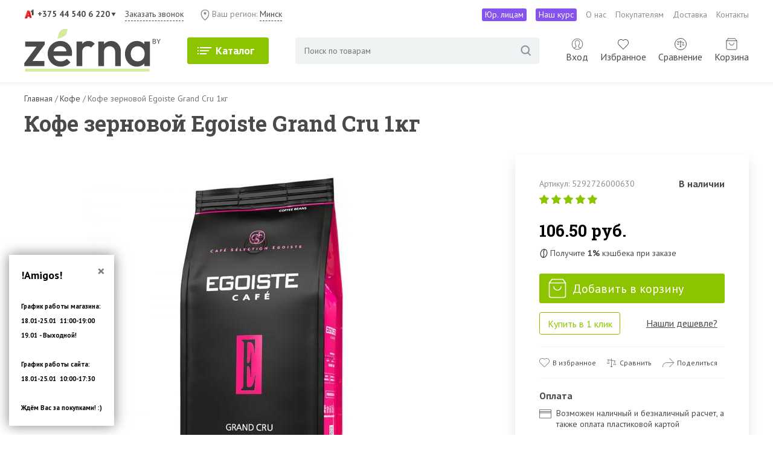

--- FILE ---
content_type: text/html; charset=utf-8
request_url: https://zerna.by/product/kofe-zernovoy-egoiste-grand-cru-1kg
body_size: 23505
content:
<!DOCTYPE html>
<!--[if IE]><![endif]-->
<!--[if IE 8 ]><html dir="ltr" lang="ru" class="ie8"><![endif]-->
<!--[if IE 9 ]><html dir="ltr" lang="ru" class="ie9"><![endif]-->
<!--[if (gt IE 9)|!(IE)]><!-->
<html dir="ltr" lang="ru" prefix="og: http://ogp.me/ns# fb: http://ogp.me/ns/fb# product: http://ogp.me/ns/product#">
<!--<![endif]-->

<head>
        <!-- Google Tag Manager -->
    <script>(function(w,d,s,l,i){w[l]=w[l]||[];w[l].push({'gtm.start':
        new Date().getTime(),event:'gtm.js'});var f=d.getElementsByTagName(s)[0],
                j=d.createElement(s),dl=l!='dataLayer'?'&l='+l:'';j.async=true;j.src=
                'https://www.googletagmanager.com/gtm.js?id='+i+dl;f.parentNode.insertBefore(j,f);
                })(window,document,'script','dataLayer','GTM-5C2VCS5');</script>
    <!-- End Google Tag Manager -->
    <!-- Meta Pixel Code -->
    <script>
        !function(f,b,e,v,n,t,s)
                {if(f.fbq)return;n=f.fbq=function(){n.callMethod?
                n.callMethod.apply(n,arguments):n.queue.push(arguments)};
                if(!f._fbq)f._fbq=n;n.push=n;n.loaded=!0;n.version='2.0';
                n.queue=[];t=b.createElement(e);t.async=!0;
                t.src=v;s=b.getElementsByTagName(e)[0];
                s.parentNode.insertBefore(t,s)}(window, document,'script',
            'https://connect.facebook.net/en_US/fbevents.js');
        fbq('init', '427402399192157');
        fbq('track', 'PageView');
    </script>

    <!-- End Meta Pixel Code -->

<meta charset="UTF-8" />
<meta name="viewport" content="width=device-width, initial-scale=1">
    <link rel="apple-touch-icon" sizes="180x180" href="/favicons/apple-touch-icon.png">
    <link rel="icon" type="image/png" sizes="32x32" href="/favicons/favicon-32x32.png">
    <link rel="icon" type="image/png" sizes="16x16" href="/favicons/favicon-16x16.png">
    <link rel="manifest" href="/favicons/site.webmanifest">
    <link rel="mask-icon" href="/favicons/safari-pinned-tab.svg" color="#656565">
    <link rel="shortcut icon" href="/favicons/favicon.ico">
    <meta name="apple-mobile-web-app-title" content="Coffee &amp; People">
    <meta name="application-name" content="Coffee &amp; People">
    <meta name="msapplication-TileColor" content="#00aba9">
    <meta name="msapplication-config" content="/favicons/browserconfig.xml">
    <meta name="theme-color" content="#ffffff">
<meta http-equiv="X-UA-Compatible" content="IE=edge">
<title>Кофе зерновой Egoiste Grand Cru 1кг купить по цене 106.50 руб. в Минске</title>

      
<base href="https://zerna.by/" />
<meta name="description" content="Кофе зерновой Egoiste Grand Cru 1кг: описание, цена, характеристики. Купить с доставкой по Минску и РБ" />
  <script src="catalog/view/javascript/jquery/jquery-2.1.1.min.js" type="text/javascript"></script>


    <link href="catalog/view/theme/default/stylesheet/bootstrap.min.css" rel="stylesheet">
    <link href="catalog/view/theme/default/stylesheet/stylesheet.css?23082025" rel="stylesheet">


<link href="https://zerna.by/product/kofe-zernovoy-egoiste-grand-cru-1kg" rel="canonical" />
<script src="catalog/view/javascript/search_suggestion.js" type="text/javascript"></script>
<script src="catalog/view/javascript/search_suggestion_autocomplete.js" type="text/javascript"></script>

    <meta name="yandex-verification" content="6012558be12d8918" />
    

    					<!-- Membership --> 					
    								        
    					<!-- Membership -->
    				

					<style type="text/css">.xdstickers_wrapper {}									.xdsticker_sale {
										background-color:;
										color:;
									}
														.xdsticker_novelty {
										background-color:;
										color:;
									}
														.xdsticker_0 {
										background-color:;
										color:;
									}
					</style>				
</head>

    				<!-- Membership -->
    									    				<!-- Membership -->
    			
<body class="product-product-1453 full-body">

			
			  						  <div id="socnetauth2_confirm_block" style="display: none"></div>
<script>

$(document).ready(function() {
	var r = Math.random();
    $.ajax({
        url: 'index.php?route=module/socnetauth2/getConfirmCode&r='+r,
        dataType: 'html',
		data: {
			'lastlink': '',
			'lastroute': 'product/product'
		},
        success: function(html) {
		
			if( html )
			{
				$('#socnetauth2_confirm_block').html(html);
				$('#socnetauth2_confirm_block').show();
			}
			else
			{ 
				$('#socnetauth2_confirm_block').hide();
			}
		},
        error: function(xhr, ajaxOptions, thrownError) {
            alert(thrownError + "\r\n" + xhr.statusText + "\r\n" + xhr.responseText);
        }
    });
});
</script>			  			  			  
            
<!-- Google Tag Manager (noscript) -->
<noscript><iframe src="https://www.googletagmanager.com/ns.html?id=GTM-5C2VCS5"
                  height="0" width="0" style="display:none;visibility:hidden"></iframe></noscript>
<!-- End Google Tag Manager (noscript) -->
<noscript><img height="1" width="1" style="display:none"
               src="https://www.facebook.com/tr?id=427402399192157&ev=PageView&noscript=1"
    /></noscript>
<div id="header_top_wrapper">
    <div id="header_top" class="container">
        <div id="top_contacts">
            <div class="header_phones" id="header_phones_block">
                <a class="a1 main_phone" href="tel:+375445406220">+375 44 540 6 220</a>

                <div class="additional_contacts">
                    <a class="a1 d-md-none" href="tel:+375445406220">+375 44 540 6 220</a>
                    <a class="mts" href="tel:+375295406220">+375 29 540 6 220</a>
                                        <a class="email" href="mailto:info@zerna.by">info@zerna.by</a>
                    <a class="insta" href="https://www.instagram.com/zerna.by/">zerna.by</a>
                    <a class="youtube" href="https://www.youtube.com/c/CoffeePeople">CoffeePeople</a>
                    <div class="address">
                        Минский Комаровский рынок, Сезонная часть, 5&nbsp;сектор, 5&nbsp;магазин
                    </div>
                    <div class="work_time">
                    пн-пт 9.00-19.00<br>     
                    сб, вс 10.00-17.00
                    </div>
                    <a href="javascript:void(0)" onclick="$('#xd_zvonok_modal').modal('show');" id="xd_zvonok_phone_button3" class="d-md-none">
                        <svg xmlns="http://www.w3.org/2000/svg" width="13" height="13" fill="none" viewBox="0 0 13 13">
                            <path fill="#fff" d="M10.938 8.13c-.47-.462-1.056-.462-1.523 0-.355.355-.713.706-1.064 1.068-.097.097-.178.12-.293.054-.232-.123-.475-.227-.698-.366-1.034-.648-1.898-1.484-2.665-2.425-.382-.466-.721-.968-.953-1.526-.046-.116-.038-.19.054-.282.355-.343.706-.698 1.053-1.048.486-.49.486-1.064-.004-1.562-.277-.281-.559-.559-.836-.836-.29-.29-.571-.579-.864-.86-.47-.463-1.057-.463-1.524 0-.358.35-.705.717-1.068 1.06-.34.324-.509.713-.543 1.172-.054.744.127 1.446.381 2.136.529 1.418 1.33 2.675 2.303 3.832a14.196 14.196 0 0 0 4.716 3.689c.825.401 1.685.71 2.614.76.64.034 1.2-.128 1.643-.625.305-.343.648-.652.972-.98.478-.481.482-1.07.008-1.549a239.607 239.607 0 0 0-1.709-1.712Z"/>
                        </svg>Заказать звонок
                    </a>
                </div>


            </div>
            <div id="header_callback" class="d-none d-md-flex">
                <a href="javascript:void(0)" onclick="$('#xd_zvonok_modal').modal('show');" id="xd_zvonok_phone_button2">
                    Заказать звонок
                </a>
            </div>
            <div id="c_region">
                <svg width="15" height="20" viewBox="0 0 15 20" fill="none" xmlns="http://www.w3.org/2000/svg">
                    <path d="M7.5 18.1389C-0.833333 11.8889 -0.833333 1.47223 7.5 1.47223C15.8333 1.47223 15.8333 11.8889 7.5 18.1389Z" stroke="#8A8A8A" stroke-width="1.38889"/>
                    <path d="M7.50034 9.11119C8.65093 9.11119 9.58368 8.17842 9.58368 7.02782C9.58368 5.87722 8.65093 4.94446 7.50034 4.94446C6.34974 4.94446 5.41699 5.87722 5.41699 7.02782C5.41699 8.17842 6.34974 9.11119 7.50034 9.11119Z" fill="#8A8A8A"/>
                </svg>Ваш регион: <span onclick="$('#city_block').modal('show');">Минск</span>
            </div>
        </div>
        <div class="top_menu d-none d-md-block">
            <ul>
                <li> <a class="jur" href="/pokupateljam/kofe-i-chaj-dlja-ofisa">Юр. лицам</a></li>
                <li> <a class="jur" href="https://kurs.zerna.by/">Наш курс</a></li>
                <li><a href="/o-nas">О нас</a></li>
                <li><a href="/pokupateljam">Покупателям</a></li>
                <li><a href="/pokupateljam/uslovija-dostavki-tovara">Доставка</a></li>
                <li><a href="https://zerna.by/kontakty">Контакты</a></li>
            </ul>
        </div>
    </div> <!--header_top-->
</div><!--header_top_wrapper-->

<div id="header_wrapper">
    <div id="header" class="container">
        <div id="mobile_menu" class="d-xs-block d-lg-none">
            <div id="menu_button">
                <a id="nav-icon3" href="#main_menu_list">

                </a>
            </div>
        </div>
        <div id="logo">
                        <a href="https://zerna.by/"><img src="catalog/view/theme/default/image/logo-zerna.svg" alt="Zerna.by" /></a>
                    </div>
        <div id="catalog_menu" class="d-none d-lg-block">
            <button class="catalog_button">Каталог</button>
            <div id="main_menu_list" class="catalog_menu_dropdown">
                

<ul>
	
	
	
	
	
	
	
	
	
	
	
	
	
	
	
	
	
	
	
	
	
	
	
	
	
	
	
	
	
	
	
	
	
	
	
	
	
	
	
		<li id="menu_item_124" >
		<a href="/category/novyj-god">Новый год</a>
		

	</li>
	
	
	
	
	
	
	
	
		<li id="menu_item_98" class="parent">
		<a href="/category/kofe">Кофе</a>
					<ul class="dropdown">
				
		<li>
						<a href="/category/zernovoy-kofe"><img src="https://zerna.by/image/cache/catalog/cat-img/kat-zern-40x40.png" alt="Кофе в зернах" />Кофе в зернах</a>
								</li>


						
		<li>
						<a href="/category/molotyy-kofe"><img src="https://zerna.by/image/cache/catalog/cat-img/kat-mol-40x40.png" alt="Молотый кофе" />Молотый кофе</a>
								</li>


						
		<li>
						<a href="/category/rastvorimyy-kofe"><img src="https://zerna.by/image/cache/catalog/cat-img/kat-rast-40x40.png" alt="Кофе растворимый" />Кофе растворимый</a>
								</li>


						
		<li>
						<a href="/category/kofe-v-kapsulah"><img src="https://zerna.by/image/cache/catalog/cat-img/e78565a5fc2bef897585b6edcbe64b4f-40x40.jpg" alt="Кофе в капсулах" />Кофе в капсулах</a>
								</li>


					</ul>
		

	</li>
	
	
		<li id="menu_item_75" class="parent">
		<a href="/category/chay">Чай</a>
					<ul class="dropdown">
				
		<li>
						<a href="/category/chernyj-chaj"><img src="https://zerna.by/image/cache/catalog/cat-img/chern-40x40.png" alt="Черный чай" />Черный чай</a>
								</li>


						
		<li>
						<a href="/category/zelenyj-chaj"><img src="https://zerna.by/image/cache/catalog/cat-img/zelen-40x40.png" alt="Зелёный чай" />Зелёный чай</a>
								</li>


						
		<li>
						<a href="/category/travjanoj-chaj"><img src="https://zerna.by/image/cache/catalog/cat-img/trav-40x40.png" alt="Травяной чай" />Травяной чай</a>
								</li>


						
		<li>
						<a href="/category/krasnyj-chaj"><img src="https://zerna.by/image/cache/catalog/cat-img/krasn-40x40.png" alt="Красный чай" />Красный чай</a>
								</li>


						
		<li>
						<a href="/category/belyj-chaj"><img src="https://zerna.by/image/cache/catalog/cat-img/bel-40x40.png" alt="Белый чай" />Белый чай</a>
								</li>


					</ul>
		

	</li>
	
	
		<li id="menu_item_103" class="parent">
		<a href="/category/shokolad">Шоколад</a>
					<ul class="dropdown">
				
		<li>
						<a href="/category/temnyj-shokolad"><img src="https://zerna.by/image/cache/catalog/cat-img/temn-shok-40x40.png" alt="Темный шоколад" />Темный шоколад</a>
								</li>


						
		<li>
						<a href="/category/molochnyj-shokolad"><img src="https://zerna.by/image/cache/catalog/cat-img/milk-dark-chocolate-1-40x40.jpg" alt="Молочный шоколад" />Молочный шоколад</a>
								</li>


						
		<li>
						<a href="/category/belyj-shokolad"><img src="https://zerna.by/image/cache/catalog/cat-img/1-40x40.png" alt="Белый шоколад" />Белый шоколад</a>
								</li>


					</ul>
		

	</li>
	
	
		<li id="menu_item_107" class="parent">
		<a href="/category/siropy">Сиропы</a>
					<ul class="dropdown">
				
		<li>
						<a href="category/siropy/siropy-dlja-kofe"><img src="https://zerna.by/image/cache/catalog/cat-img/syrop/latte-syrop-40x40.jpg" alt="Сиропы для кофе" />Сиропы для кофе</a>
								</li>


						
		<li>
						<a href="category/siropy/siropy-dlja-chaja"><img src="https://zerna.by/image/cache/catalog/cat-img/syrop/chai-syrop-40x40.jpg" alt="Сиропы для чая" />Сиропы для чая</a>
								</li>


						
		<li>
						<a href="category/siropy/siropy-dlja-koktejlej"><img src="https://zerna.by/image/cache/catalog/cat-img/syrop/blu-curacao-40x40.jpg" alt="Сиропы для коктейлей" />Сиропы для коктейлей</a>
								</li>


						
		<li>
						<a href="category/siropy/klenovyj-sirop"><img src="https://zerna.by/image/cache/catalog/klen-40x40.png" alt="Кленовый сироп" />Кленовый сироп</a>
								</li>


						
		<li>
						<a href="category/siropy/sirop-grenadin"><img src="https://zerna.by/image/cache/catalog/cat-img/syrop/00974819.n_1_600x600%401x-40x40.png" alt="Сиропы гренадин" />Сиропы гренадин</a>
								</li>


						
		<li>
						<a href="category/siropy/karamelnye-siropy"><img src="https://zerna.by/image/cache/catalog/cat-img/syrop/karamel-40x40.jpg" alt="Карамельные сиропы" />Карамельные сиропы</a>
								</li>


						
		<li>
						<a href="/category/siropy-monin"><img src="https://zerna.by/image/cache/catalog/cat-img/syrop/d447a4fbfe34a70d5c89c4676baf1524-40x40.png" alt="Сиропы Monin" />Сиропы Monin</a>
								</li>


						
		<li>
						<a href="/category/siropy-maison-routin"><img src="https://zerna.by/image/cache/catalog/cat-img/syrop/beznazvanija%282%29-40x40.png" alt="Сиропы Maison Routin" />Сиропы Maison Routin</a>
								</li>


						
		<li>
						<a href="/category/siropy-davinci"><img src="https://zerna.by/image/cache/catalog/cat-img/syrop/logodavinci-40x40.jpg" alt="Сиропы DaVinci" />Сиропы DaVinci</a>
								</li>


						
		<li>
						<a href="/category/siropy-keddy"><img src="https://zerna.by/image/cache/catalog/cat-img/syrop/keddy-logo-auto_width_380-40x40.jpg" alt="Сиропы Keddy" />Сиропы Keddy</a>
								</li>


						
		<li>
						<a href="/category/siropy-pinchdrop"><img src="https://zerna.by/image/cache/catalog/cat-img/syrop/beznazvanija%283%29-40x40.png" alt="Сиропы Pinch&amp;Drop" />Сиропы Pinch&amp;Drop</a>
								</li>


																										
		<li>
						<a href="/category/siropy-sweet-madam"><img src="https://zerna.by/image/cache/catalog/cat-img/syrop/large_394749_6omihznbdi7xxm5dupcmlegzv-40x40.jpg" alt="Сиропы Sweet Madam" />Сиропы Sweet Madam</a>
								</li>


					</ul>
		

	</li>
	
	
		<li id="menu_item_112" class="parent">
		<a href="/category/napitki">Напитки</a>
					<ul class="dropdown">
				
		<li>
						<a href="/category/napitki/cikoriy"><img src="https://zerna.by/image/cache/catalog/cat-img/1_118_2d910287b605866e3797486ea7604ecc-40x40.jpg" alt="Цикорий" />Цикорий</a>
								</li>


						
		<li>
						<a href="/category/napitki/kakao"><img src="https://zerna.by/image/cache/catalog/cat-img/6620123d13_500-40x40.jpg" alt="Какао" />Какао</a>
								</li>


					</ul>
		

	</li>
	
	
		<li id="menu_item_115" >
		<a href="/category/kofejnoe-oborudovanie">Оборудование</a>
		

	</li>
	
	
		<li id="menu_item_116" >
		<a href="/akcii">Акции</a>
		

	</li>
	
	</ul>









            </div>
        </div>

        <div id="search">
            <div id="search">
    <form action="javascript:void(0);">
        <input maxlength="100" type="" name="search" value="" placeholder="Поиск по товарам" />
        <button type="button"></button>
    </form>
</div>        </div>
        <div id="user_area">
            <div id="account" class="">
                                                <a id="account_link" href="/login"">

                <span class="d-none d-lg-inline">Вход</span>


                </a>
                            </div>

            <a id="favorites_link" href="https://zerna.by/izbrannoe">
                <span class="d-none d-lg-inline">Избранное</span>
                <span id="fav_count">
                    0                </span>
            </a>

            <a id="compare_link" href="/compare-products">
                <span class="d-none d-lg-inline">Сравнение</span>
                <span id="compare_count">
                    0                </span>
            </a>
            <a id="cart" href="/cart"><span class="d-none d-lg-inline">Корзина </span><span id="cart_link">0</span></a>


<div id="cart_open" class="">
    
    <ul>
        <li>
        <div class="top">
      <button id="open_mini_cart">
      <svg width="40" height="40" viewBox="0 0 40 40" fill="none" xmlns="http://www.w3.org/2000/svg">
      <path fill-rule="evenodd" clip-rule="evenodd" d="M29.3114 21.6667L18.8231 32.155L21.1797 34.5117L35.6914 20L21.1797 5.48834L18.8231 7.84501L29.3114 18.3333H5.00141V21.6667H29.3114Z" fill="#D1D0D0"/>
      </svg>
    </button>
    <div class="title">
      Ваша корзина
    </div>
    
    </div>
        </li>
                    <p>Ваша корзина пуста</p>
            </ul>
</div>

<script>
  $(document).on('click','#open_mini_cart',function(){
    $('#cart_open').toggleClass('opened');
  });
</script>


        </div>
    </div> <!--header-->
</div> <!--header_wrapper-->

<div id="breadcrumbs_wrapper">
    <div id="breadcrumbs" class="container">
        <ul>
                                                <li>
                <span>
                    <a href="https://zerna.by/"><span>Главная</span></a>
                </span>
                <span class="sep"> / </span>
            </li>
            
                                                <li>
                <span>
                    <a href="https://zerna.by/category/kofe"><span>Кофе</span></a>
                </span>
                <span class="sep"> / </span>
            </li>
            
                                                <li>Кофе зерновой Egoiste Grand Cru 1кг</li>
                    </ul>
    </div>
</div> <!--breadcrumbs_wrapper-->

<div id="page_wrapper">
    <div id="page" class="product_page container">
        <h1>Кофе зерновой Egoiste Grand Cru 1кг</h1>
        <div id="product">
            <div class="row row-margin-20">
                <div class="col-12 col-md-6 col-lg-7 col-xl-8">
                    <div id="main_photo">
                        
					<!-- XD stickers start -->
										<!-- XD stickers end -->
				



                        

                        <a data-fancybox="gallery" href="https://zerna.by/image/cache/catalog/products/coffee/5292726000630-1500x1600.jpg" title="Кофе зерновой Egoiste Grand Cru 1кг"><img srcset="data:image/svg+xml;charset=utf-8,%3Csvg%20xmlns%3D%27http%3A%2F%2Fwww.w3.org%2F2000%2Fsvg%27%20viewBox%3D%270%200%20194%2069%27%2F%3E" class="demilazyload img-fluid" src="https://zerna.by/image/cache/catalog/products/coffee/5292726000630-600x650.jpg" title="Кофе зерновой Egoiste Grand Cru 1кг" alt="Кофе зерновой Egoiste Grand Cru 1кг" /></a>



                        


                                            </div>
                    <div id="additional_images">
                                            </div>
                    

                </div>
                <div class="col-12 col-md-6 col-lg-5 col-xl-4">
                    <div id="product_info">
                        <div id="product_info_top">
                            <div class="left">
                                <div id="sku">
                                    Артикул: 5292726000630                                </div>
                                                                <div id="product_rating">

                                                                                                            <img src="/catalog/view/theme/default/image/icons_star_green.svg" alt="">
                                                                                                                                                <img src="/catalog/view/theme/default/image/icons_star_green.svg" alt="">
                                                                                                                                                <img src="/catalog/view/theme/default/image/icons_star_green.svg" alt="">
                                                                                                                                                <img src="/catalog/view/theme/default/image/icons_star_green.svg" alt="">
                                                                                                                                                <img src="/catalog/view/theme/default/image/icons_star_green.svg" alt="">
                                                                        

                                </div>
                                                            </div>
                            <div class="right">
                                                                <div id="stock" class="in-stock">
                                    В наличии
                                </div>
                                                            </div>

                        </div>
                                                <div id="product_info_middle">

                            <div id="price_block">
                                                                                                                                                                <div class="left">
                                    <div id="price">106.50 руб.</div>
                                                                    </div>




                                





                                

                            </div>

                        </div>
                        <div class="bonuses">
                            Получите
                            <b>
                                1%                            </b> кэшбека при заказе
                        </div>
                        <div id="product_info_cart">

                            <div class="cart_block">

                                <input type="hidden" name="product_id" value="1453" />
                                <div id="in_cart_block" style="display: none;">
                                    <a href="/cart">
                                        <i></i>
                                        <span class="text_wrapper">
                                            <span>В корзине <span id="in_cart_count">0</span> шт.</span>

                                            <span class="text">перейти в корзину</span>
                                        </span>

                                    </a>
                                    <button id="in_cart_plus">+1</button>
                                </div>
                                <button type="button" id="button-cart" data-loading-text="Загрузка..." class="add_to_cart"><i></i>Добавить в корзину</button>


                            </div>


                        </div>
                        <div class="one_click">
                            
                            <button type="button" data-loading-text="Загрузка..." class="buy_one_click boc_order_btn"  data-toggle="modal" data-target="#boc_order" data-product="Кофе зерновой Egoiste Grand Cru 1кг" data-product_id="1453">Купить в 1 клик</button>
                                                        <a data-toggle="modal" data-target="#form96Modal" href="#">Нашли дешевле?</a>
                        </div>
                                                <div id="fav">
                            <div class="favorites">
                                <button class="favorite_button" type="button" onclick="wishlist.add('1453');">В избранное</button>
                            </div>
                            <div class="compare">
                                <button type="button" onclick="compare.add('1453');">Сравнить</button>
                            </div>
                            <div class="share">
                                <button data-toggle="modal" data-target="#share_popup">
                                    Поделиться
                                </button>
                            </div>

                        </div>
                                                <div class="payment_title">Оплата</div>
                        <div id="payment">

                            Возможен наличный и безналичный расчет, а также оплата пластиковой картой
                        </div>
                        <div id="delivery_info">
                            <div class="place">
                                <span id="current_place">Доставка по Минску</span><a href="#">Изменить</a>
                                <div id="change_place">
                                    <a href="#" class="minsk">по Минску</a>
                                    <a href="#" class="belarus">по Беларуси</a>
                                </div>
                            </div>

                            <div class="info">
                                                                <div id="delivery_minsk">
                                    <div class="delivery">
                                                                                Курьер:

                                        завтра, 23 января                                                                                <span>— <span data-toggle="tooltip" data-placement="top" title="" data-original-title="Бесплатно при заказе от 50 руб., 7 руб. при заказе до 50 руб.">бесплатно <sup>?</sup></span></span>
                                                                                                                    </div>
                                </div>

                                <div id="delivery_belarus" style="display: none">

                                    <div class="delivery">

                                        Европочта:
                                        <ul>
                                            <li>
                                                до ОПС: примерно


                                                24 января                                                                                                <span>— <span data-toggle="tooltip" data-placement="top" title="" data-original-title="Бесплатно при заказе от 89 руб., при заказе до 89 руб. — по тарифу Европочты">бесплатно <sup>?</sup></span></span>
                                                                                            </li>

                                            <li>
                                                до двери: примерно
                                                24 января                                                <span>— 15 руб.</span>
                                            </li>

                                        </ul>
                                    </div>
                                </div>


                                <div class="pickup">
                                    Самовывоз:
                                                                        сегодня, 22 января                                                                        <span>— бесплатно</span>
                                </div>
                            </div>
                        </div>
                                                <div id="bonus">
                            
      
    <a href="category/kofe-factoria-zerna"><img src="https://zerna.by/image/cache/catalog/banners/ug-card-505x120.png" alt="" class="img-responsive" /></a>
  
    
                        </div>



                    </div>
                </div>
            </div>
        </div>
        <div id="product_description">
                        <div class="row row-margin-20">
                                <div class="col-12 ">
                    <div id="attributes"  class="no_description" >
                    <div class="title">Подробные характеристики</div>
                                        <div class="attributes">
                        <dl class="attribute">
                            <dt>
                                        <span>
                                        Производитель
                                        </span>


                            </dt> <!-- atrribute_name -->

                            <dd>
                                        <span>

                                            Egoiste
                                        </span>
                            </dd> <!-- atrribute_text -->

                        </dl>
                                                                                                                        <dl class="attribute 220">
                            <dt><span>Вес (гр)</span></dt>
                            <dd><span>1000</span></dd>
                        </dl>
                        

                                                                        <dl class="attribute 219">
                            <dt><span>Вкусовые ноты, арома т.д</span></dt>
                            <dd><span>Ягоды; Цветы</span></dd>
                        </dl>
                        

                                                                        <dl class="attribute 218">
                            <dt><span>Крепость</span></dt>
                            <dd><span>3</span></dd>
                        </dl>
                        

                                                                        <dl class="attribute 216">
                            <dt><span>Обжарка</span></dt>
                            <dd><span>Средняя</span></dd>
                        </dl>
                        

                                                

                                                                        <dl class="attribute 214">
                            <dt><span>Состав</span></dt>
                            <dd><span>100% Арабика</span></dd>
                        </dl>
                        

                                                                        <dl class="attribute 210">
                            <dt><span>Страна изготовления</span></dt>
                            <dd><span>Германия</span></dd>
                        </dl>
                        

                                                                        <dl class="attribute 211">
                            <dt><span>Страна произрастания</span></dt>
                            <dd><span>Эфиопия; Бразилия</span></dd>
                        </dl>
                        

                                                                        <dl class="attribute 208">
                            <dt><span>Тип</span></dt>
                            <dd><span>Зерновой</span></dd>
                        </dl>
                        

                                                                        <dl class="attribute 226">
                            <dt><span>Упаковка</span></dt>
                            <dd><span>Пачка</span></dd>
                        </dl>
                        

                                                                    </div> <!-- attributes -->
                                    </div>

            </div>

            <div class="note">
            Информация носит справочный характер. Детали уточняйте у менеджера при заказе товара.
            </div>                   
        </div>
    </div> <!--product_description-->
    <div id="product_reviews">
        <h2>Отзывы о товаре Кофе зерновой Egoiste Grand Cru 1кг</h2>
        <div id="review"></div>
        <div class="modal fade" id="add_review_modal" tabindex="-1" role="dialog" aria-labelledby="add_review_modal" aria-hidden="true">
            <div class="modal-dialog" role="document">
                <div class="modal-content">
                    <div class="modal-header">
                        <h5 class="modal-title">Написать отзыв</h5>
                        <button type="button" class="close" data-dismiss="modal" aria-label="Close">
                            <span aria-hidden="true">&times;</span>
                        </button>
                    </div>
                    <div class="modal-body">
                        <form class="form-horizontal" id="form-review">


                                                        Пожалуйста <a href="https://zerna.by/login"> авторизуйтесь</a> или <a href="https://zerna.by/simpleregister"> зарегистрируйтесь</a>.                                                    </form>
                    </div>
                </div>
            </div>
        </div>
        <div class="buttons">
            <button type="button" data-toggle="modal" data-target="#add_review_modal" class="add_review">Добавить отзыв</button>
        </div>
    </div>


</div> <!--page-->
</div> <!--page_wrapper-->


<div id="main_products_wrapper">
    <div id="main_products_switcher" class="container">
        <div class="nav nav-tabs" id="nav-tab" role="tablist">
                        <a class="nav-item nav-link active" id="nav-home-tab" data-toggle="tab" href="#nav-home" role="tab" aria-controls="nav-home" aria-selected="true">Похожие товары</a>
                                    <a class="nav-item nav-link" id="nav-profile-tab" data-toggle="tab" href="#nav-profile" role="tab" aria-controls="nav-profile" aria-selected="false">Вы недавно смотрели</a>
                        

        </div>
    </div>
    <div id="main_products" class="container">
        <div class="products_wrapper">

            <div class="tab-content" id="nav-tabContent">
                                <div class="tab-pane fade show active" id="nav-home" role="tabpanel" aria-labelledby="nav-home-tab">
                    <div class="owl-carousel products">
                        
<div>
    <div class="product ">
        <div class="image">
            <a href="https://zerna.by/product/kofe-zernovoy-egoiste-captain-250g"><img srcset="data:image/svg+xml;charset=utf-8,%3Csvg%20xmlns%3D%27http%3A%2F%2Fwww.w3.org%2F2000%2Fsvg%27%20viewBox%3D%270%200%20194%2069%27%2F%3E" src="https://zerna.by/image/cache/catalog/egoistecaptain-300x300.jpg" alt="Кофе зерновой Egoiste Captain 250г" title="Кофе зерновой Egoiste Captain 250г" class="demilazyload img-responsive" /></a>
        </div>
        <div class="title">
            <a href="https://zerna.by/product/kofe-zernovoy-egoiste-captain-250g">Кофе зерновой Egoiste Captain 250г</a>
        </div>
        <div class="middle">
            <div class="favorites">
                <button class="favorite_button" type="button" onclick="wishlist.add('3963');"></button>
            </div>
            <div class="compare">
                <button type="button" title="В сравнение" onclick="compare.add('3963');"></button>
            </div>
                        <div class="price_block">
                
                                <div class="price">22.50 руб.</div>
                

                
            </div>
                    </div>
        <div class="cart_block">
            <div class="quantity">
                <div class="minus"></div>
                <input type="number" class="quantity_input" name="quantity3963" id="quantity3963" value="1"/>
                <div class="plus"></div>
            </div>
            <button class="add_to_cart" type="button" onclick="cart.add('3963', $('#quantity3963').val());">Купить</button>
        </div>
        <div class="one_click">


                        <button type="button" class="btn-block boc_order_category_btn"  data-toggle="modal" data-target="#boc_order" data-product="Кофе зерновой Egoiste Captain 250г" data-product_id="3963">Купить в 1 клик</button>
            

        </div>
    </div>

</div>




<div>
    <div class="product ">
        <div class="image">
            <a href="https://zerna.by/product/kofe-zernovoy-egoiste-velvet-200g"><img srcset="data:image/svg+xml;charset=utf-8,%3Csvg%20xmlns%3D%27http%3A%2F%2Fwww.w3.org%2F2000%2Fsvg%27%20viewBox%3D%270%200%20194%2069%27%2F%3E" src="https://zerna.by/image/cache/catalog/products/coffee/4260283250769-300x300.jpg" alt="Кофе зерновой Egoiste Velvet 200г" title="Кофе зерновой Egoiste Velvet 200г" class="demilazyload img-responsive" /></a>
        </div>
        <div class="title">
            <a href="https://zerna.by/product/kofe-zernovoy-egoiste-velvet-200g">Кофе зерновой Egoiste Velvet 200г</a>
        </div>
        <div class="middle">
            <div class="favorites">
                <button class="favorite_button" type="button" onclick="wishlist.add('1452');"></button>
            </div>
            <div class="compare">
                <button type="button" title="В сравнение" onclick="compare.add('1452');"></button>
            </div>
                        <div class="price_block">
                
                                <div class="price">24.30 руб.</div>
                

                
            </div>
                    </div>
        <div class="cart_block">
            <div class="quantity">
                <div class="minus"></div>
                <input type="number" class="quantity_input" name="quantity1452" id="quantity1452" value="1"/>
                <div class="plus"></div>
            </div>
            <button class="add_to_cart" type="button" onclick="cart.add('1452', $('#quantity1452').val());">Купить</button>
        </div>
        <div class="one_click">


                        <button type="button" class="btn-block boc_order_category_btn"  data-toggle="modal" data-target="#boc_order" data-product="Кофе зерновой Egoiste Velvet 200г" data-product_id="1452">Купить в 1 клик</button>
            

        </div>
    </div>

</div>




<div>
    <div class="product ">
        <div class="image">
            <a href="https://zerna.by/product/kofe-zernovoy-egoiste-voyage-250g"><img srcset="data:image/svg+xml;charset=utf-8,%3Csvg%20xmlns%3D%27http%3A%2F%2Fwww.w3.org%2F2000%2Fsvg%27%20viewBox%3D%270%200%20194%2069%27%2F%3E" src="https://zerna.by/image/cache/catalog/egoistevoyage-300x300.jpg" alt="Кофе зерновой Egoiste Voyage 250г" title="Кофе зерновой Egoiste Voyage 250г" class="demilazyload img-responsive" /></a>
        </div>
        <div class="title">
            <a href="https://zerna.by/product/kofe-zernovoy-egoiste-voyage-250g">Кофе зерновой Egoiste Voyage 250г</a>
        </div>
        <div class="middle">
            <div class="favorites">
                <button class="favorite_button" type="button" onclick="wishlist.add('3966');"></button>
            </div>
            <div class="compare">
                <button type="button" title="В сравнение" onclick="compare.add('3966');"></button>
            </div>
                        <div class="price_block">
                
                                <div class="price">25.30 руб.</div>
                

                
            </div>
                    </div>
        <div class="cart_block">
            <div class="quantity">
                <div class="minus"></div>
                <input type="number" class="quantity_input" name="quantity3966" id="quantity3966" value="1"/>
                <div class="plus"></div>
            </div>
            <button class="add_to_cart" type="button" onclick="cart.add('3966', $('#quantity3966').val());">Купить</button>
        </div>
        <div class="one_click">


                        <button type="button" class="btn-block boc_order_category_btn"  data-toggle="modal" data-target="#boc_order" data-product="Кофе зерновой Egoiste Voyage 250г" data-product_id="3966">Купить в 1 клик</button>
            

        </div>
    </div>

</div>




<div>
    <div class="product ">
        <div class="image">
            <a href="https://zerna.by/product/kofe-zernovoy-egoiste-noir-250g"><img srcset="data:image/svg+xml;charset=utf-8,%3Csvg%20xmlns%3D%27http%3A%2F%2Fwww.w3.org%2F2000%2Fsvg%27%20viewBox%3D%270%200%20194%2069%27%2F%3E" src="https://zerna.by/image/cache/catalog/products/coffee/4260283250295-300x300.jpg" alt="Кофе зерновой Egoiste Noir 250г" title="Кофе зерновой Egoiste Noir 250г" class="demilazyload img-responsive" /></a>
        </div>
        <div class="title">
            <a href="https://zerna.by/product/kofe-zernovoy-egoiste-noir-250g">Кофе зерновой Egoiste Noir 250г</a>
        </div>
        <div class="middle">
            <div class="favorites">
                <button class="favorite_button" type="button" onclick="wishlist.add('182');"></button>
            </div>
            <div class="compare">
                <button type="button" title="В сравнение" onclick="compare.add('182');"></button>
            </div>
                        <div class="price_block">
                
                                <div class="price">25.60 руб.</div>
                

                
            </div>
                    </div>
        <div class="cart_block">
            <div class="quantity">
                <div class="minus"></div>
                <input type="number" class="quantity_input" name="quantity182" id="quantity182" value="1"/>
                <div class="plus"></div>
            </div>
            <button class="add_to_cart" type="button" onclick="cart.add('182', $('#quantity182').val());">Купить</button>
        </div>
        <div class="one_click">


                        <button type="button" class="btn-block boc_order_category_btn"  data-toggle="modal" data-target="#boc_order" data-product="Кофе зерновой Egoiste Noir 250г" data-product_id="182">Купить в 1 клик</button>
            

        </div>
    </div>

</div>




<div>
    <div class="product ">
        <div class="image">
            <a href="https://zerna.by/product/kofe-zernovoy-egoiste-truffle-250g"><img srcset="data:image/svg+xml;charset=utf-8,%3Csvg%20xmlns%3D%27http%3A%2F%2Fwww.w3.org%2F2000%2Fsvg%27%20viewBox%3D%270%200%20194%2069%27%2F%3E" src="https://zerna.by/image/cache/catalog/products/coffee/rusik/5292726000534-300x300.jpg" alt="Кофе зерновой Egoiste Truffle 250г" title="Кофе зерновой Egoiste Truffle 250г" class="demilazyload img-responsive" /></a>
        </div>
        <div class="title">
            <a href="https://zerna.by/product/kofe-zernovoy-egoiste-truffle-250g">Кофе зерновой Egoiste Truffle 250г</a>
        </div>
        <div class="middle">
            <div class="favorites">
                <button class="favorite_button" type="button" onclick="wishlist.add('2616');"></button>
            </div>
            <div class="compare">
                <button type="button" title="В сравнение" onclick="compare.add('2616');"></button>
            </div>
                        <div class="price_block">
                
                                <div class="price">26.90 руб.</div>
                

                
            </div>
                    </div>
        <div class="cart_block">
            <div class="quantity">
                <div class="minus"></div>
                <input type="number" class="quantity_input" name="quantity2616" id="quantity2616" value="1"/>
                <div class="plus"></div>
            </div>
            <button class="add_to_cart" type="button" onclick="cart.add('2616', $('#quantity2616').val());">Купить</button>
        </div>
        <div class="one_click">


                        <button type="button" class="btn-block boc_order_category_btn"  data-toggle="modal" data-target="#boc_order" data-product="Кофе зерновой Egoiste Truffle 250г" data-product_id="2616">Купить в 1 клик</button>
            

        </div>
    </div>

</div>




<div>
    <div class="product ">
        <div class="image">
            <a href="https://zerna.by/product/kofe-zernovoy-egoiste-espresso-250g"><img srcset="data:image/svg+xml;charset=utf-8,%3Csvg%20xmlns%3D%27http%3A%2F%2Fwww.w3.org%2F2000%2Fsvg%27%20viewBox%3D%270%200%20194%2069%27%2F%3E" src="https://zerna.by/image/cache/catalog/products/coffee/4260283250158-300x300.jpg" alt="Кофе зерновой Egoiste Espresso 250г" title="Кофе зерновой Egoiste Espresso 250г" class="demilazyload img-responsive" /></a>
        </div>
        <div class="title">
            <a href="https://zerna.by/product/kofe-zernovoy-egoiste-espresso-250g">Кофе зерновой Egoiste Espresso 250г</a>
        </div>
        <div class="middle">
            <div class="favorites">
                <button class="favorite_button" type="button" onclick="wishlist.add('183');"></button>
            </div>
            <div class="compare">
                <button type="button" title="В сравнение" onclick="compare.add('183');"></button>
            </div>
                        <div class="price_block">
                
                                <div class="price">27.20 руб.</div>
                

                
            </div>
                    </div>
        <div class="cart_block">
            <div class="quantity">
                <div class="minus"></div>
                <input type="number" class="quantity_input" name="quantity183" id="quantity183" value="1"/>
                <div class="plus"></div>
            </div>
            <button class="add_to_cart" type="button" onclick="cart.add('183', $('#quantity183').val());">Купить</button>
        </div>
        <div class="one_click">


                        <button type="button" class="btn-block boc_order_category_btn"  data-toggle="modal" data-target="#boc_order" data-product="Кофе зерновой Egoiste Espresso 250г" data-product_id="183">Купить в 1 клик</button>
            

        </div>
    </div>

</div>




<div>
    <div class="product ">
        <div class="image">
            <a href="https://zerna.by/product/kofe-zernovoy-egoiste-grand-cru-250g"><img srcset="data:image/svg+xml;charset=utf-8,%3Csvg%20xmlns%3D%27http%3A%2F%2Fwww.w3.org%2F2000%2Fsvg%27%20viewBox%3D%270%200%20194%2069%27%2F%3E" src="https://zerna.by/image/cache/catalog/products/coffee/rusik/5292726000532-300x300.jpg" alt="Кофе зерновой Egoiste Grand Cru 250г" title="Кофе зерновой Egoiste Grand Cru 250г" class="demilazyload img-responsive" /></a>
        </div>
        <div class="title">
            <a href="https://zerna.by/product/kofe-zernovoy-egoiste-grand-cru-250g">Кофе зерновой Egoiste Grand Cru 250г</a>
        </div>
        <div class="middle">
            <div class="favorites">
                <button class="favorite_button" type="button" onclick="wishlist.add('2614');"></button>
            </div>
            <div class="compare">
                <button type="button" title="В сравнение" onclick="compare.add('2614');"></button>
            </div>
                        <div class="price_block">
                
                                <div class="price">27.30 руб.</div>
                

                
            </div>
                    </div>
        <div class="cart_block">
            <div class="quantity">
                <div class="minus"></div>
                <input type="number" class="quantity_input" name="quantity2614" id="quantity2614" value="1"/>
                <div class="plus"></div>
            </div>
            <button class="add_to_cart" type="button" onclick="cart.add('2614', $('#quantity2614').val());">Купить</button>
        </div>
        <div class="one_click">


                        <button type="button" class="btn-block boc_order_category_btn"  data-toggle="modal" data-target="#boc_order" data-product="Кофе зерновой Egoiste Grand Cru 250г" data-product_id="2614">Купить в 1 клик</button>
            

        </div>
    </div>

</div>




<div>
    <div class="product ">
        <div class="image">
            <a href="https://zerna.by/product/kofe-zernovoy-egoiste-noir-500g"><img srcset="data:image/svg+xml;charset=utf-8,%3Csvg%20xmlns%3D%27http%3A%2F%2Fwww.w3.org%2F2000%2Fsvg%27%20viewBox%3D%270%200%20194%2069%27%2F%3E" src="https://zerna.by/image/cache/catalog/products/coffee/4260283250134-300x300.jpg" alt="Кофе зерновой Egoiste Noir 500г" title="Кофе зерновой Egoiste Noir 500г" class="demilazyload img-responsive" /></a>
        </div>
        <div class="title">
            <a href="https://zerna.by/product/kofe-zernovoy-egoiste-noir-500g">Кофе зерновой Egoiste Noir 500г</a>
        </div>
        <div class="middle">
            <div class="favorites">
                <button class="favorite_button" type="button" onclick="wishlist.add('704');"></button>
            </div>
            <div class="compare">
                <button type="button" title="В сравнение" onclick="compare.add('704');"></button>
            </div>
                        <div class="price_block">
                
                                <div class="price">52.00 руб.</div>
                

                
            </div>
                    </div>
        <div class="cart_block">
            <div class="quantity">
                <div class="minus"></div>
                <input type="number" class="quantity_input" name="quantity704" id="quantity704" value="1"/>
                <div class="plus"></div>
            </div>
            <button class="add_to_cart" type="button" onclick="cart.add('704', $('#quantity704').val());">Купить</button>
        </div>
        <div class="one_click">


                        <button type="button" class="btn-block boc_order_category_btn"  data-toggle="modal" data-target="#boc_order" data-product="Кофе зерновой Egoiste Noir 500г" data-product_id="704">Купить в 1 клик</button>
            

        </div>
    </div>

</div>







                    </div>
                </div>
                                                <div class="tab-pane fade" id="nav-profile" role="tabpanel" aria-labelledby="nav-profile-tab">

                    <style type="text/css">

.search-suggestion.category .image {
float: left;
margin: 0 5px 0 0;
} 
.search-suggestion.category .name {
font-weight: bold;
text-decoration: none;

} 
.search-suggestion.manufacturer .image {
float: left;
margin: 0 5px 0 0;
} 
.search-suggestion.manufacturer .name {
font-weight: bold;
text-decoration: none;

} 
.search-suggestion.information .title {
font-weight: bold;
text-decoration: none;

} 
.search-suggestion.product .image {
float: left;
margin: 0 5px 0 0;
} 
.search-suggestion.product .name {
font-weight: bold;
text-decoration: none;

} 
#search .dropdown-menu {
width: 100% ; 
}  
</style>

 
<script type="text/javascript">
  var search_element = "#search input[name='search']";
</script>
<script type="text/javascript">
  function ss_cart_add(product_id, minimum) {
		window.ss_btn_clicked = true; 
		cart.add(product_id, minimum);
		return false;
	}
</script>



                </div>
                

            </div>



        </div>
        <div class="clearfix"></div>
    </div> <!--main_products-->

</div> <!--main_products_wrapper-->
<div class="modal fade" id="form96Modal" tabindex="-1" role="dialog" aria-labelledby="form96ModalLabel">
      <div class="modal-dialog" role="document">
            <div class="modal-content">
        
                <div class="modal-header">
          <h5 class="modal-title" id="form96ModalLabel">Нашли дешевле?</h5>
          <button type="button" class="close" data-dismiss="modal" aria-label="Close"><span aria-hidden="true">&times;</span></button>
        </div>

        

        <div class="modal-body">
          <form style="position: relative;" class="form-horizontal" id="form96Form">
                                                <div class="row">
              <div class="col-sm-12">
                                                                                                                      <div id="custom-field96-0" class="form-group custom-field required" data-sort="1">
              <label class="hide control-label"  for="input-custom-field96-0">Имя</label>
              <div class="col-sm-12">
                <input type="text" name="custom_field[96][96-0]" value="" placeholder="Ваше имя*" id="input-custom-field96-0" class="form-control" />
              </div>
            </div>
                                                                                                                                                                                                                                                              <div id="custom-field96-1" class="form-group custom-field required" data-sort="2">
              <label class="hide control-label"  for="input-custom-field96-1">Телефон</label>
              <div class="col-sm-12">
                <input type="text" name="custom_field[96][96-1]" value="" placeholder="+375 (  )" id="input-custom-field96-1" class="form-control" />
              </div>
            </div>
                                                                                                                                                                                                                                                              <div id="custom-field96-2" class="form-group custom-field required" data-sort="3">
              <label class="hide control-label"  for="input-custom-field96-2">Ссылка на страницу</label>
              <div class="col-sm-12">
                <input type="text" name="custom_field[96][96-2]" value="" placeholder="Ссылка на страницу*" id="input-custom-field96-2" class="form-control" />
              </div>
            </div>
                                                                                                                    </div>
        <div class="col-sm-12">
                                                </div>
      </div>
            <input type="hidden" name="code" value="96"/>
      <input type="hidden" id="postpage" name="post_page" value=""/>
      </form>

    </div>
    <div class="modal-footer">
      <button id="form96Button" type="button"  data-loading-text="Отправить" class="btn-yellow">Отправить</button>
    </div>
      </div>
</div>
</div>


<script type="text/javascript"><!--
  $('button[id^=\'form-96-button-custom-field\']').on('click', function() {
    var node = this;

    $('#form-upload').remove();

    $('body').prepend('<form enctype="multipart/form-data" id="form-upload" style="display: none;"><input type="file" name="file" /></form>');

    $('#form-upload input[name=\'file\']').trigger('click');

    if (typeof timer != 'undefined') {
      clearInterval(timer);
    }

    timer = setInterval(function() {
      if ($('#form-upload input[name=\'file\']').val() != '') {
        clearInterval(timer);

        $.ajax({
          url: 'index.php?route=tool/upload',
          type: 'post',
          dataType: 'json',
          data: new FormData($('#form-upload')[0]),
          cache: false,
          contentType: false,
          processData: false,
          beforeSend: function() {
            $(node).button('loading');
          },
          complete: function() {
            $(node).button('reset');
          },
          success: function(json) {
            $(node).parent().find('.text-danger').remove();

            if (json['error']) {
              $(node).parent().find('input').after('<div class="text-danger">' + json['error'] + '</div>');

            }

            if (json['success']) {
              alert(json['success']);

              $(node).parent().find('input').val(json['code']);
            }
          },
          error: function(xhr, ajaxOptions, thrownError) {
            alert(thrownError + "\r\n" + xhr.statusText + "\r\n" + xhr.responseText);
          }
        });
      }
    }, 500);
  });
  //--></script>


<script type="text/javascript"><!--
  $('#form96Button').on('click', function() {
    $('#postpage').val(document.location);
    $.ajax({

      url: 'index.php?route=module/form2304/mail',
      type: 'post',
      data: $('#form96Form').serialize(),
      dataType: 'json',
      beforeSend: function() {
        $('#form96Button').button('loading');
      },
      complete: function() {
        $('#form96Button').button('reset');
      },
      success: function(json) {


        $('#form96Form .alert, .text-danger').remove();
        $('.form-group').removeClass('has-error');
        window.dataLayer = window.dataLayer || [];
        dataLayer.push({
          'event': 'formEvent',
          'eventCategory': 'send',
          'eventAction': 'form-96-success',
        });



        if (json['success']) {
          var modalfooter = $('#form96Button').parent();
                    $(modalfooter).html('<div class="alert alert-success pull-right" style="margin-bottom:0; padding:6px 14px 6px 14px;"><i class="fa fa-check-circle"></i> ' + json['success']['message'][1]['name'] + '</div>');
                  } else if (json['error']) {
          for (i in json['error']) {
            var element = $('#input-' + i.replace('_', '-'));

            if ($(element).parent().hasClass('input-group')) {
              $(element).parent().after('<div class="text-danger">' + json['error'][i] + '</div>');
            } else {
              $(element).after('<div class="text-danger">' + json['error'][i] + '</div>');
            }
          }
          $('.text-danger').parent().parent().addClass('has-error');
        }
      },
      error: function(xhr, ajaxOptions, thrownError) {
        alert(thrownError + "\r\n" + xhr.statusText + "\r\n" + xhr.responseText);
      }
    });
  });

  //--></script>







<div class="modal fade" id="share_popup" tabindex="-1" role="dialog" aria-hidden="true">
    <div class="modal-dialog" role="document">
        <div class="modal-content">
            <div class="modal-header">
                <h5 class="modal-title">Поделиться ссылкой на товар</h5>
                <button type="button" class="close" data-dismiss="modal" aria-label="Close">
                    <span aria-hidden="true">&times;</span>
                </button>
            </div>
            <div class="modal-body">
                <div class="image">
                    <img class="img-fluid" src="https://zerna.by/image/cache/catalog/products/coffee/5292726000630-600x650.jpg" title="Кофе зерновой Egoiste Grand Cru 1кг" alt="Кофе зерновой Egoiste Grand Cru 1кг" />
                </div>
                <div class="title">
                    Кофе зерновой Egoiste Grand Cru 1кг                </div>
                <script src="https://yastatic.net/share2/share.js"></script>
                <div class="ya-share2" data-curtain data-limit="10" data-services="vkontakte,facebook,odnoklassniki,telegram,twitter,viber,whatsapp"></div>
            </div>
        </div>
    </div>
</div>




<script>
    $(function () {
        $('[data-toggle="tooltip"]').tooltip();
    })
    $('.round a').click(function () {

        $('#input-quantity').val($('#discount_quantity').text());
        event.preventDefault();

    });

    $(document).ready(function (){
        $('#delivery_info #change_place a.minsk').click(function () {
            $('#current_place').text('Доставка по Минску');
            Cookies.set('d_region', 'minsk', { expires: 365, path: '/' });
            $('#delivery_belarus').css('display','none');
            $('#delivery_minsk').css('display','block');
            $('#delivery_info .pickup').css('display','block');

        });
        $('#delivery_info #change_place a.belarus').click(function () {
            Cookies.set('d_region', 'belarus', { expires: 365, path: '/' });
            $('#current_place').text('Доставка по Беларуси');
            $('#delivery_belarus').css('display','block');
            $('#delivery_minsk').css('display','none');
            $('#delivery_info .pickup').css('display','none');

        });
        $('#delivery_info .place a').click(function () {
            $('#delivery_info #change_place').toggleClass('active');
            event.preventDefault();
        });
        if(Cookies.get('d_region') == 'minsk') {
            $('#current_place').text('Доставка по Минску');
            $('#delivery_belarus').css('display','none');
            $('#delivery_minsk').css('display','block');
            $('#delivery_info .pickup').css('display','block');
        }
        if(Cookies.get('d_region') == 'belarus') {
            $('#current_place').text('Доставка по Беларуси');
            $('#delivery_belarus').css('display','block');
            $('#delivery_minsk').css('display','none');
            $('#delivery_info .pickup').css('display','none');
        }


        var link1 = window.location.href;
        console.log('current page ' + link1);
        var link2;
        var linkcount = '';
        var linkparent;
        $("#header #cart_open td.name a").each(function(){
            link2 = $(this).attr("href");
            if(link2 == link1){
                linkparent = $(this);
                linkcount = $(this).parent().parent().find("td.qtt").text();
                $('#button-cart').css('display', 'none');
                $('#in_cart_block').css('display', 'flex');
                $("#in_cart_block #in_cart_count").text(linkcount);



            }

        });
        $("#in_cart_block #in_cart_plus").bind('click', function(){
            $('#button-cart').click();
        });



    });
</script>



<script type="text/javascript"><!--
    $('select[name=\'recurring_id\'], input[name="quantity"]').change(function(){
        $.ajax({
            url: 'index.php?route=product/product/getRecurringDescription',
            type: 'post',
            data: $('input[name=\'product_id\'], input[name=\'quantity\'], select[name=\'recurring_id\']'),
            dataType: 'json',
            beforeSend: function() {
                $('#recurring-description').html('');
            },
            success: function(json) {
                $('.alert, .text-danger').remove();

                if (json['success']) {
                    $('#recurring-description').html(json['success']);

                }
            }
        });
    });
    //--></script>
<script type="text/javascript"><!--
    $('#button-cart').on('click', function() {
        $.ajax({
            url: 'index.php?route=checkout/cart/add',
            type: 'post',
            data: $('#product_info input[type=\'text\'], #product_info input[type=\'number\'], #product_info input[type=\'hidden\'], #product_info input[type=\'radio\']:checked, #product_info input[type=\'checkbox\']:checked, #product_info select, #product_info textarea'),
            dataType: 'json',
            beforeSend: function() {
                //$('#button-cart').button('loading');
            },
            complete: function() {
                //$('#button-cart').button('reset');
            },
            success: function(json) {
                //$('.alert, .text-danger').remove();
                //$('.form-group').removeClass('has-error');

                window.dataLayer = window.dataLayer || [];
                dataLayer.push({
                    'event': 'add_to_cart',
                    'items': [
                        {
                            'id': 1453,
                            'google_business_vertical': 'retail'
                        },
                    ]
                });

                if (json['error']) {
                    if (json['error']['option']) {
                        for (i in json['error']['option']) {
                            var element = $('#input-option' + i.replace('_', '-'));

                            if (element.parent().hasClass('input-group')) {
                                element.parent().after('<div class="text-danger">' + json['error']['option'][i] + '</div>');
                            } else {
                                element.after('<div class="text-danger">' + json['error']['option'][i] + '</div>');
                            }
                        }
                    }

                    if (json['error']['recurring']) {
                        $('select[name=\'recurring_id\']').after('<div class="text-danger">' + json['error']['recurring'] + '</div>');
                    }

                    // Highlight any found errors
                    $('.text-danger').parent().addClass('has-error');
                }

                if (json['success']) {
                    //$('#breadcrumbs').after('<div class="uk-container uk-container-center tm-page uk-alert uk-alert-success" data-uk-alert>' + json['success'] + '<a href="" class="uk-alert-close uk-close"></a></div>');

                    // Measure when a product is added to a shopping cart
                    dataLayer.push({ ecommerce: null });  // Clear the previous ecommerce object.
                    dataLayer.push({
                        event: "add_to_cart",
                        ecommerce: {
                            items: [{
                                item_name: "Кофе зерновой Egoiste Grand Cru 1кг", // Name or ID is required.
                                item_id: "1453",
                                price: "36.101694303361",
                                item_brand: "Egoiste",
                                quantity: 1
                            }]
                            }
                    });


                    const Toast = Swal.mixin({
                        toast: true,
                        position: 'top-end',
                        showConfirmButton: false,
                        timer: 5000,
                        timerProgressBar: true,
                        didOpen: (toast) => {
                            toast.addEventListener('mouseenter', Swal.stopTimer)
                            toast.addEventListener('mouseleave', Swal.resumeTimer)
                        }
                    });
                    Toast.fire({
                        icon: 'success',
                        title: json['success']
                    });

                    $('#cart_link').addClass('active');



                    setTimeout(function () {
                        $('#cart_link').html(json['total']);
                        in_cart_current = $('#in_cart_block #in_cart_count').text();
                        $('#in_cart_block #in_cart_count').text(parseInt(in_cart_current) + 1);
                        $('#button-cart').css('display', 'none');
                        $('#in_cart_block').css('display', 'flex');

                    }, 100);

                    //$('html, body').animate({ scrollTop: 0 }, 'slow');

                    //$('#cart > ul').load('index.php?route=common/cart/info ul li');
                    $('#cart_open > ul').load('index.php?route=common/cart/info #cart_open ul li');
					$('#cart_open').addClass('active');
                }
            },
            error: function(xhr, ajaxOptions, thrownError) {
                alert(thrownError + "\r\n" + xhr.statusText + "\r\n" + xhr.responseText);
            }
        });
    });
    //--></script>

<script type="text/javascript"><!--






    $('#review').delegate('.pagination a', 'click', function(e) {
        e.preventDefault();

        $('#review').fadeOut('slow');

        $('#review').load(this.href);

        $('#review').fadeIn('slow');
    });

    $('#review').load('index.php?route=product/product/review&product_id=1453');
    $(document).ready(function (){
        $('.stars-rating span').click(function(e){
            var rate = $(this).attr('data-rate');
            $('.stars-rating .wrap').attr('data-rate', rate);
            $('#s_rating').val(rate);
        });
    });


    $('#button-review').on('click', function() {
        $.ajax({
            url: 'index.php?route=product/product/write&product_id=1453',
            type: 'post',
            dataType: 'json',
            data: $("#form-review").serialize(),
            beforeSend: function() {
                $('#button-review').button('loading');
            },
            complete: function() {
                $('#button-review').button('reset');
            },
            success: function(json) {
                $('.alert-success, .alert-danger').remove();

                if (json['error']) {
                    $('#add_review_modal .modal-header').after('<div class="alert alert-danger"><i class="fa fa-exclamation-circle"></i> ' + json['error'] + '</div>');
                }

                if (json['success']) {
                    $('#add_review_modal .modal-header').after('<div class="alert alert-success"><i class="fa fa-check-circle"></i> ' + json['success'] + '</div>');

                    $('input[name=\'name\']').val('');
                    $('textarea[name=\'text\']').val('');
                    $('input[name=\'rating\']:checked').prop('checked', false);
                }
            }
        });
        grecaptcha.reset();
    });


    //--></script>

<!--microdatapro 7.3 breadcrumb start [json-ld] -->
<script type="application/ld+json">
{
"@context": "http://schema.org",
"@type": "BreadcrumbList",
"itemListElement": [{
"@type": "ListItem",
"position": 1,
"item": {
"@id": "https://zerna.by/",
"name": "Главная"
}
},{
"@type": "ListItem",
"position": 2,
"item": {
"@id": "https://zerna.by/category/kofe",
"name": "Кофе"
}
},{
"@type": "ListItem",
"position": 3,
"item": {
"@id": "https://zerna.by/product/kofe-zernovoy-egoiste-grand-cru-1kg",
"name": "Кофе зерновой Egoiste Grand Cru 1кг"
}
}]
}
</script>
<!--microdatapro 7.3 breadcrumb end [json-ld] -->
<!--microdatapro 7.3 product start [json-ld] -->
<script type="application/ld+json">
{
"@context": "http://schema.org",
"@type": "Product",
"url": "https://zerna.by/product/kofe-zernovoy-egoiste-grand-cru-1kg",
"category": "Кофе",
"image": "https://zerna.by/image/cache/catalog/products/coffee/5292726000630-1500x1600.jpg",
"brand": {
"@type": "Brand",
"name": "Egoiste"
},

"model": "5292726000630",
"mpn": "5292726000630",
"sku": "5292726000630",
"aggregateRating": {
"@type": "AggregateRating",
"ratingValue": "5",
"ratingCount": "1",
"reviewCount": "1",
"bestRating": "5",
"worstRating": "1"
},
"description": "",
"name": "Кофе зерновой Egoiste Grand Cru 1кг",
"offers": {
"@type": "Offer",
"availability": "http://schema.org/InStock",
"price": "106.5",
"priceValidUntil": "2027-01-22",
"url": "https://zerna.by/product/kofe-zernovoy-egoiste-grand-cru-1kg",
"priceCurrency": "BYN",
"itemCondition": "http://schema.org/NewCondition"
},
"review": [
{
"@type": "Review",
"author": {
"@type": "Person",
"name": "Илона "
},
"datePublished": "2023-01-27",
"reviewBody": "Ароматный кофе Приятное послевкусие ",
"reviewRating": {
"@type": "Rating",
"bestRating": "5",
"ratingValue": "5",
"worstRating": "1"
}
}]}
</script>
<!--microdatapro 7.3 product end [json-ld] -->
<!--microdatapro 7.3 image start [json-ld] -->
<script type="application/ld+json">
{
"@context": "http://schema.org",
"@type": "ImageObject",
"author": "Zerna.by",
"thumbnailUrl": "https://zerna.by/image/cache/catalog/products/coffee/5292726000630-600x650.jpg",
"contentUrl": "https://zerna.by/image/cache/catalog/products/coffee/5292726000630-1500x1600.jpg",
"datePublished": "2021-08-24",
"description": "Кофе зерновой Egoiste Grand Cru 1кг",
"name": "Кофе зерновой Egoiste Grand Cru 1кг"
}
</script>
<!--microdatapro 7.3 image end [json-ld] -->


<script>
    window.dataLayer = window.dataLayer || [];
    dataLayer.push({
        'event': 'view_item',
        'value': 36.101694303361,
        'items': [
            {
                'id': '1453',
                'google_business_vertical': 'retail'
            },
        ]
    });
    dataLayer.push({ ecommerce: null });
    dataLayer.push({
        "ecommerce": {
            "currencyCode": "USD",
            "detail": {
                "products": [
                    {
                        "id": "1453",
                        "name" : "Кофе зерновой Egoiste Grand Cru 1кг",
                        "price": 36.101694303361,
                        "brand": "Egoiste",
                    }
                ]
            }
        }
    });
    // Measure a view of product details. This example assumes the detail view occurs on pageload,
    dataLayer.push({ ecommerce: null });  // Clear the previous ecommerce object.
    dataLayer.push({
        event: "view_item",
        ecommerce: {
            items: [{
                item_name: "Кофе зерновой Egoiste Grand Cru 1кг", // Name or ID is required.
                item_id: "1453",
                price: 36.101694303361,
                item_brand: "Egoiste",
                quantity: 1
            }]
        }
    });

</script>


<div id="follow_wrapper">
    <div id="follow" class="container">
        <div class="row">
            <div class="col-12 col-md-6">
                <div id="social">
                    <div class="title">Следите за нами</div>
                    <div class="links">
                        <a href="https://www.instagram.com/zerna.by/"><img src="catalog/view/theme/default/image/icons_instagram.svg" alt=""></a>
                        <a href="https://www.youtube.com/c/CoffeePeople"><img src="catalog/view/theme/default/image/icons_youtube.svg" alt=""></a>
                        <!-- <a href=""><img src="catalog/view/theme/default/image/icons_facebook.svg" alt=""></a> -->
                    </div>
                </div>
            </div>
            <div class="col-12 col-md-6">
                <div id="subscribe">
                    <div class="title">Рассылка о скидках и акциях</div>
                    <div class="form">
                        <form method="POST" action="https://cp.unisender.com/ru/subscribe?hash=66grzpeis4udq5ni8ogw7cyyah9hmcqcrbgbp9bdecr4ftmmfhj6o" name="subscribtion_form">

                             <input placeholder="E-mail*" required="required" class="subscribe-form-item__control subscribe-form-item__control--input-email" type="text" name="email" value="">
                            <input class="subscribe-form-item__btn subscribe-form-item__btn--btn-submit" type="submit" value="Подписаться">

                            <input type="hidden" name="charset" value="UTF-8">
                            <input type="hidden" name="default_list_id" value="20671678">
                            <input type="hidden" name="overwrite" value="2">
                            <input type="hidden" name="is_v5" value="1">
                        </form>
                    </div>
                </div>
            </div>
        </div>


    </div> <!--follow-->
</div> <!--follow_wrapper-->
<div id="footer_wrapper">
    <div id="footer" class="container">
        <div class="footer_catalog">
            <div class="title">
                <div>
                    Популярные категории
                    <a class="footer_sales" href="/akcii">
                        Акции
                    </a>
                </div>

            </div>
            <ul>
                <li><a href="/category/zernovoy-kofe/kg">Зерновой кофе 1кг</a></li>
                <li><a href="/category/kofe/arabika">Кофе Арабика</a></li>
                <li><a href="/category/kofe-lavazza">Кофе Lavazza</a></li>
                <li><a href="/category/kofe-nescafe">Кофе Nescafe</a></li>
                <li><a href="/category/rastvorimyy-kofe">Растворимый кофе</a></li>
                <li><a href="/category/kofe-egoiste">Кофе Egoiste</a></li>
                <li><a href="/category/zernovoy-kofe">Кофе в зернах</a></li>
                <li><a href="/category/kofe-dallmayr">Кофе Dallmayr</a></li>
                <li><a href="/category/kofe-jacobs">Кофе Jacobs</a></li>
                <li><a href="category/molotyy-kofe">Молотый кофе</a></li>
            </ul>
        </div>
        <div class="footer_customers">
            <div class="title">Покупателям</div>
            <div class="footer_row">
                <div class="left">
                    <ul>
                        <li><a href="/o-nas">О нас</a></li>
                        <li><a href="/vakansii">Вакансии</a></li>
                        <li><a href="/pokupateljam/uslovija-dostavki-tovara">Доставка</a></li>
                        <li><a href="https://zerna.by/kontakty">Контакты</a></li>
                    </ul>
                </div>
                <!-- <div class="right">
                    <ul>
                        <li><a href="/o-nas">Отзывы о магазине</a></li>
                        <li><a href="/o-nas">Блог</a></li>
                        <li><a href="/o-nas">Новости</a></li>
                    </ul>
                </div> -->
            </div>

        </div>
        <div class="footer_contact">
            <div class="top">
                <div class="title">
                    Контакты
                    <span class="footer_work_time">Вт-Вск: 9.00-19.00</span>
                </div>

            </div>
            <div class="footer_row">
                <div class="left">
                    <div class="phone">
                        <a href="tel:+375445406220">+375 44 540 6 220</a>
                    </div>
                    <div class="phone">
                        <a href="tel:+375295406220">+375 29 540 6 220</a>
                    </div>
                    <div class="footer_messengers">

                        <a href="viber://chat/?number=%2B375295406220">
                            <svg xmlns="http://www.w3.org/2000/svg" width="25" height="25" fill="none" viewBox="0 0 25 25"><g clip-path="url(#a)"><path fill="#7F4DA0" fill-rule="evenodd" d="M13.945 8.743c.487.104.86.289 1.179.587.41.387.635.856.734 1.53.066.439.04.611-.117.755-.145.133-.415.137-.578.012-.118-.09-.155-.183-.183-.437-.032-.338-.09-.575-.192-.794-.218-.467-.6-.708-1.248-.787-.304-.037-.395-.072-.494-.188a.46.46 0 0 1 .138-.69c.094-.047.134-.052.341-.04.129.007.32.03.42.052ZM13.42 6.88c1.5.22 2.661.916 3.422 2.045.428.637.694 1.384.786 2.186.032.294.032.829-.003.918a.562.562 0 0 1-.224.244.552.552 0 0 1-.415-.015c-.19-.096-.247-.249-.247-.663a3.95 3.95 0 0 0-.453-1.836 3.752 3.752 0 0 0-1.378-1.433c-.497-.297-1.23-.516-1.9-.57-.242-.02-.376-.07-.467-.176a.45.45 0 0 1-.037-.557c.128-.2.325-.232.916-.143ZM7.6 5.358c.087.03.22.099.297.148.47.311 1.776 1.981 2.204 2.815.244.476.326.829.25 1.09-.08.282-.21.43-.796.9-.235.19-.455.386-.49.438a1.15 1.15 0 0 0-.16.557c.002.412.27 1.16.62 1.735.272.446.758 1.018 1.24 1.458.566.518 1.065.87 1.629 1.15.724.36 1.166.45 1.49.3.08-.037.167-.086.194-.108.025-.023.216-.255.423-.511.4-.503.492-.585.766-.679.348-.118.704-.086 1.063.097.271.14.864.508 1.247.774.504.353 1.581 1.231 1.727 1.406.257.316.302.72.129 1.168-.183.47-.895 1.354-1.391 1.731-.45.34-.769.471-1.189.491-.346.017-.489-.012-.931-.195-3.469-1.428-6.239-3.56-8.438-6.488-1.148-1.53-2.023-3.116-2.621-4.761-.349-.96-.366-1.377-.08-1.868.124-.207.65-.72 1.034-1.006.637-.474.931-.65 1.166-.699.16-.034.44-.007.617.057Zm5.649-.266a6.88 6.88 0 0 1 2.29.678c.741.363 1.216.706 1.843 1.33.588.59.915 1.036 1.26 1.73.482.966.756 2.116.803 3.381.018.432.005.528-.094.652-.187.24-.6.2-.74-.07-.045-.088-.058-.164-.073-.51A8.923 8.923 0 0 0 18.402 11c-.291-1.606-1.062-2.889-2.292-3.809-1.026-.77-2.086-1.145-3.474-1.226-.47-.027-.551-.044-.657-.126-.198-.155-.208-.52-.018-.69.116-.107.198-.122.6-.11.21.008.52.033.688.053ZM12.5 0C19.404 0 25 5.596 25 12.5S19.404 25 12.5 25 0 19.404 0 12.5 5.596 0 12.5 0Z" clip-rule="evenodd"/></g><defs><clipPath id="a"><path fill="#fff" d="M0 0h25v25H0z"/></clipPath></defs></svg>
                        </a>

                        
                        <a href="https://wa.me/375295406220">
                            <svg xmlns="http://www.w3.org/2000/svg" width="25" height="25" fill="none" viewBox="0 0 25 25"><g clip-path="url(#a)"><path fill="#67C15E" fill-rule="evenodd" d="M9.007 6.35c-.243-.581-.427-.603-.794-.618a7.082 7.082 0 0 0-.418-.014c-.478 0-.978.14-1.279.448-.367.375-1.278 1.249-1.278 3.042 0 1.793 1.307 3.527 1.484 3.77.183.242 2.55 3.975 6.222 5.497 2.873 1.19 3.725 1.08 4.379.94.955-.205 2.152-.91 2.454-1.763.3-.853.3-1.58.213-1.734-.088-.155-.331-.243-.698-.427-.367-.183-2.153-1.065-2.49-1.183-.331-.125-.647-.08-.897.272-.352.493-.698.992-.977 1.294-.22.235-.58.264-.882.14-.404-.17-1.535-.567-2.93-1.808-1.08-.963-1.815-2.16-2.028-2.52-.213-.368-.022-.582.147-.78.183-.228.36-.39.543-.603.184-.213.287-.323.404-.573.125-.242.037-.492-.051-.676-.088-.184-.823-1.977-1.124-2.705ZM12.497 0C5.604 0 0 5.607 0 12.5c0 2.733.882 5.269 2.38 7.326L.823 24.471l4.804-1.536A12.401 12.401 0 0 0 12.504 25C19.394 25 25 19.393 25 12.5S19.395 0 12.504 0h-.008Z" clip-rule="evenodd"/></g><defs><clipPath id="a"><path fill="#fff" d="M0 0h25v25H0z"/></clipPath></defs></svg>
                        </a>
                        <!-- <a href="#">
                            <svg xmlns="http://www.w3.org/2000/svg" width="25" height="25" fill="none" viewBox="0 0 25 25"><g clip-path="url(#a)"><path fill="url(#b)" d="M12.5 25C19.404 25 25 19.404 25 12.5S19.404 0 12.5 0 0 5.596 0 12.5 5.596 25 12.5 25Z"/><path fill="#fff" d="m18.584 7.192-2.232 11.255s-.312.782-1.171.405l-5.152-3.95L8.154 14 5 12.939s-.483-.17-.532-.546c-.05-.376.547-.577.547-.577L17.554 6.9c0-.004 1.03-.459 1.03.293Z"/><path fill="#D2E4F0" d="M9.629 18.32s-.151-.014-.337-.605c-.186-.591-1.138-3.716-1.138-3.716l7.573-4.81s.44-.263.42 0c0 0 .079.05-.156.264-.234.22-5.947 5.357-5.947 5.357"/><path fill="#B5CFE4" d="m12.002 16.416-2.036 1.86s-.161.122-.332.044l.39-3.452"/></g><defs><linearGradient id="b" x1="12.5" x2="12.5" y1="0" y2="24.909" gradientUnits="userSpaceOnUse"><stop stop-color="#41BCE7"/><stop offset="1" stop-color="#22A6DC"/></linearGradient><clipPath id="a"><path fill="#fff" d="M0 0h25v25H0z"/></clipPath></defs></svg>
                        </a> -->
                    </div>
                </div>
                <div class="right">
                    <div class="phone">
                        <a href="tel:+375445406220">+375 44 540 6 220</a>
                    </div>
                    <div class="email">
                        <a href="mailto:info@zerna.by">info@zerna.by</a>
                    </div>
                    <div class="shop_address">
                        <a href="/kontakty#map">Пункт самовывоза</a>
                    </div>
                </div>
            </div>

        </div>
    </div> <!--footer-->
</div><!--footer_wrapper-->

<div id="footer_middle_wrapper">
    <div id="footer_middle" class="container">
        <div class="footer_logo">
            <img src="catalog/view/theme/default/image/logo_white.svg" alt="">
            <div class="description">
                Гипермаркет кофе и чая
            </div>
        </div>
        <div class="footer_rating">
            <iframe src="https://yandex.ru/sprav/widget/rating-badge/80546011599" width="150" height="50" frameborder="0"></iframe>
        </div>
        <div class="footer_shop_data">
            ООО "Зёрна Бай". Свидетельство о регистрации №193724734 выдано 23.11.23 Минским горисполкомом, УНП 193724734, Юр. адрес: Беларусь, г. Минск, ул. В.Хоружей, д. 8, к. 4, оф. 5 (Комаровский рынок, сезонная часть), 220100. Регистрационный номер в Торговом реестре Республики Беларусь: 573511 от 07.02.24.
        </div>

    </div>
</div>
<div id="bottom_wrapper">
    <div id="bottom" class="container">
        <div class="copyright">
            <p>© 2026 Все права защищены | <a href="https://zerna.by/sitemap">Карта сайта</a> | <a href="/privacy">Политика конфиденциальности</a></p>
            <p><a href="/oferta-jur-lica">Договор публичной оферты для юр. лиц</a> | <a href="/oferta-fiz-lica">Договор публичной оферты для физ. лиц</a></p>
            <p>Разработка сайта — <a href="https://www.dmw.by/">DMW.BY</a></p>


        </div>
        <div class="footer_payments">
            <img src="catalog/view/theme/default/image/demo/payments.png" alt="">
        </div>
    </div>
</div>







<div id="xd_zvonok_success" class="modal fade">
    <div class="modal-dialog">
        <div class="modal-content">
            <div class="modal-body">
                <div class="text-center">Ваш запрос отправлен. Мы свяжемся с вами как можно скорее.</div>
            </div>
        </div>
    </div>
</div>
<div id="xd_zvonok_modal" class="modal fade">
    <div class="modal-dialog">
        <div class="modal-content">
            <form id="xd_zvonok-form" action="index.php?route=module/xd_zvonok/send" role="form">
                <fieldset>
                    <div class="modal-header">

                        <h5 class="modal-title">Заказ обратного звонка</h5>
                        <button class="close" type="button" data-dismiss="modal">×</button>
                    </div>
                    <div class="modal-body">
                        <div class="col-sm-12">

                                                        <div class="input-group has-warning">

                                <input id="xd_zvonok_name" class=" required" type="text" name="xd_zvonok_name" placeholder="Имя">
                            </div>
                            <input id="xd_zvonok_name_title" class="hidden" type="text" name="xd_zvonok_name_title" value="Имя">

                                                                                    <div class="input-group has-warning">

                                <input id="xd_zvonok_phone" class=" required" type="tel" name="xd_zvonok_phone" placeholder="+375 (  )">
                            </div>
                            <input id="xd_zvonok_phone_title" class="hidden" type="text" name="xd_zvonok_phone_title" value="+375 (  )">

                                                                                </div>
                        <div class="clearfix"></div>
                                            </div>
                    <div class="modal-footer">
                            <button type="submit" class="btn-yellow">Отправить</button>

                    </div>
                </fieldset>
            </form>
        </div>
    </div>
</div>


<div id="off_notice">
    <div class="close">×</div>
      <font color="#000000"><span style="caret-color: rgb(0, 0, 0); font-size: 18px;"><b>!Amigos!</b></span></font><div><font color="#000000"><span style="caret-color: rgb(0, 0, 0); font-size: 11px;"><b><br></b></span></font></div><div><font color="#000000"><b><span style="font-size: 11px;">График работы магазина:</span></b></font></div><div><font color="#000000"><b><span style="font-size: 11px;">18.01-25.01 &nbsp;11:00-19:00</span></b></font></div><div><font color="#000000"><b><span style="font-size: 11px;">19.01 - Выходной!</span></b></font></div><div><font color="#000000"><b><span style="font-size: 11px;"><br></span></b></font></div><div><font color="#000000"><b><span style="font-size: 11px;">График работы сайта:</span></b></font></div><div><font color="#000000"><b><span style="font-size: 11px;">18.01-25.01 &nbsp;10:00-17:30</span></b></font></div><div><font color="#000000"><b><span style="font-size: 11px;"><br></span></b></font></div><div><font color="#000000"><b><span style="font-size: 11px;">Ждём Вас за покупками! :)</span></b></font></div></div>





    <div id="boc_order" class="modal fade">
        <div class="modal-dialog">
            <div class="modal-content">
                <form id="boc_form" action="" role="form">
                    <fieldset>
                        <div class="modal-header">

                            <div id="boc_order_title" class="moadl-title">Быстрый заказ</div>
                            <button class="close" type="button" data-dismiss="modal">×</button>
                        </div>
                        <div class="modal-body">
                            <div id="boc_product_field" class="col-xs-12"></div>
                            <div class="col-xs-12"><hr /></div>
                            <div class="col-xs-12">
                                <div style="display:none">
                                    <input id="boc_admin_email" type="text" name="boc_admin_email" value="sales@zerna.by">
                                </div>
                                <div style="display:none">
                                    <input id="boc_product_id" type="text" name="boc_product_id">
                                </div>
                                                                    <div class="input-group has-warning">

                                        <input id="boc_name" class="form-control required" type="text" name="boc_name" placeholder="Имя" value="">
                                    </div>

                                                                                                    <div class="input-group has-warning">

                                        <input id="boc_phone" class="form-control required" type="tel" name="boc_phone" placeholder="+375 (  )" data-pattern="false" value="">
                                    </div>

                                                                                                    <div class="input-group has-warning">
                                        
                                        <input id="boc_email" class="form-control required" type="email" name="boc_email" placeholder="E-mail" value="">
                                    </div>

                                                                                                                            </div>
                            <div class="clearfix"></div>
                        </div>
                        <div class="modal-footer">

                                <button type="submit" id="boc_submit" class="">Отправить</button>

                        </div>
                    </fieldset>
                </form>
            </div>
        </div>
    </div>
    <div id="boc_success" class="modal fade">
        <div class="modal-dialog">
            <div class="modal-content">
                <div class="modal-body">
                    <div class="text-center">Спасибо за Ваш заказ!<br />Мы свяжемся с Вами в самое ближайшее время.</div>
                </div>
            </div>
        </div>
    </div>


<div id="city_block" class="modal fade">
    <div class="modal-dialog">
        <div class="modal-content">
            <div class="modal-header">
                <h5 class="modal-title">Выберите регион</h5>
                <button class="close" type="button" data-dismiss="modal">×</button>
            </div>
            <div class="modal-body">
                <div id="city_links" class="row">
                    <div class="col-4 col-md-3">
                        <a data-region="Minsk" class="uk-modal-close" href="#">Минск</a>
                    </div>
                    <div class="col-4 col-md-3">
                        <a class="uk-modal-close" href="#">Брест</a>
                    </div>
                    <div class="col-4 col-md-3">
                        <a class="uk-modal-close" href="#">Гродно</a>
                    </div>
                    <div class="col-4 col-md-3">
                        <a class="uk-modal-close" href="#">Гомель</a>
                    </div>
                    <div class="col-4 col-md-3">
                        <a class="uk-modal-close" href="#">Витебск</a>
                    </div>
                    <div class="col-4 col-md-3">
                        <a class="uk-modal-close" href="#">Могилёв</a>
                    </div>
                    <div class="col-4 col-md-3">
                        <a class="uk-modal-close" href="#">Бобруйск</a>
                    </div>
                    <div class="col-4 col-md-3">
                        <a class="uk-modal-close" href="#">Барановичи</a>
                    </div>
                    <div class="col-4 col-md-3">
                        <a class="uk-modal-close" href="#">Новополоцк</a>
                    </div>
                    <div class="col-4 col-md-3">
                        <a class="uk-modal-close" href="#">Пинск</a>
                    </div>
                    <div class="col-4 col-md-3">
                        <a class="uk-modal-close" href="#">Борисов</a>
                    </div>
                </div>
                <p>Если вы не нашли свой регион — ничего страшного. Мы доставляем товары по всем регионам Беларуси.</p>
            </div>

        </div>
    </div>
</div>


<!--microdatapro 7.3 company start [microdata] -->
<span itemscope itemtype="http://schema.org/GroceryStore">
<meta itemprop="name" content="Zerna.by" />
<link itemprop="url" href="https://zerna.by/" />
<link itemprop="image" href="https://zerna.by/image/catalog/logo-(1).jpg" />
<meta itemprop="email" content="info@zerna.by" />
<meta itemprop="priceRange" content="BYN" />
<meta itemprop="hasMap" content="https://www.google.ru/maps/place/53%C2%B055'12.5%22N+27%C2%B034'38.5%22E/@53.920132,27.5751833,17z/" />
<meta itemprop="telephone" content="+375 44 540 6 220" />
<meta itemprop="telephone" content="+375 29 540 6 220" />
<link itemprop="sameAs" href="https://www.instagram.com/zerna.by/" />
<link itemprop="sameAs" href="https://www.youtube.com/c/CoffeePeople" />
<span itemprop="address" itemscope itemtype="http://schema.org/PostalAddress">
<meta itemprop="addressLocality" content="Минск, Беларусь" />
<meta itemprop="postalCode" content="220100" />
<meta itemprop="streetAddress" content="ул. Веры Хоружей, 8" />
</span>
<span itemprop="location" itemscope itemtype="http://schema.org/Place">
<link itemprop="image" href="https://zerna.by/image/catalog/logo-(1).jpg" />
<meta itemprop="name" content="Zerna.by" />
<meta itemprop="telephone" content="+375 44 540 6 220" />
<meta itemprop="telephone" content="+375 29 540 6 220" />
<span itemprop="address" itemscope itemtype="http://schema.org/PostalAddress">
<meta itemprop="addressLocality" content="Минск, Беларусь" />
<meta itemprop="postalCode" content="220100" />
<meta itemprop="streetAddress" content="ул. Веры Хоружей, 8" />
</span>
<span itemprop="geo" itemscope itemtype="http://schema.org/GeoCoordinates">
<meta itemprop="latitude" content="53.920132" />
<meta itemprop="longitude" content="27.577372" />
<span itemprop="address" itemscope itemtype="http://schema.org/PostalAddress">
<meta itemprop="streetAddress" content="ул. Веры Хоружей, 8" />
<meta itemprop="addressLocality" content="Минск, Беларусь" />
<meta itemprop="postalCode" content="220100" />
</span>
</span>
</span>
<span itemprop="potentialAction" itemscope itemtype="http://schema.org/SearchAction">
<meta itemprop="target" content="https://zerna.by/index.php?route=product/search&search={search_term_string}"/>
<input type="hidden" itemprop="query-input" name="search_term_string">
</span>
<span itemprop="openingHoursSpecification" itemscope itemtype="http://schema.org/OpeningHoursSpecification">
<link itemprop="dayOfWeek" href="http://schema.org/Monday" />
<meta itemprop="opens" content="10:00" />
<meta itemprop="closes" content="19:00" />
</span>
<span itemprop="openingHoursSpecification" itemscope itemtype="http://schema.org/OpeningHoursSpecification">
<link itemprop="dayOfWeek" href="http://schema.org/Tuesday" />
<meta itemprop="opens" content="10:00" />
<meta itemprop="closes" content="19:00" />
</span>
<span itemprop="openingHoursSpecification" itemscope itemtype="http://schema.org/OpeningHoursSpecification">
<link itemprop="dayOfWeek" href="http://schema.org/Wednesday" />
<meta itemprop="opens" content="10:00" />
<meta itemprop="closes" content="19:00" />
</span>
<span itemprop="openingHoursSpecification" itemscope itemtype="http://schema.org/OpeningHoursSpecification">
<link itemprop="dayOfWeek" href="http://schema.org/Thursday" />
<meta itemprop="opens" content="10:00" />
<meta itemprop="closes" content="19:00" />
</span>
<span itemprop="openingHoursSpecification" itemscope itemtype="http://schema.org/OpeningHoursSpecification">
<link itemprop="dayOfWeek" href="http://schema.org/Friday" />
<meta itemprop="opens" content="10:00" />
<meta itemprop="closes" content="19:00" />
</span>
<span itemprop="openingHoursSpecification" itemscope itemtype="http://schema.org/OpeningHoursSpecification">
<link itemprop="dayOfWeek" href="http://schema.org/Saturday" />
<meta itemprop="opens" content="10:00" />
<meta itemprop="closes" content="19:00" />
</span>
<span itemprop="openingHoursSpecification" itemscope itemtype="http://schema.org/OpeningHoursSpecification">
<link itemprop="dayOfWeek" href="http://schema.org/Sunday" />
<meta itemprop="opens" content="10:00" />
<meta itemprop="closes" content="19:00" />
</span>
</span>
<!--microdatapro 7.3 company end [microdata] -->
<!--microdatapro 7.3 company start [hCard] -->
<span class="vcard">
<span class="fn"><span class="value-title" title="Zerna.by"></span></span>
<span class="org"><span class="value-title" title="Zerna.by"></span></span>
<span class="url"><span class="value-title" title="https://zerna.by/"></span></span>
<span class="adr">
<span class="locality"><span class="value-title" title="Минск, Беларусь"></span></span>
<span class="street-address"><span class="value-title" title="ул. Веры Хоружей, 8"></span></span>
<span class="postal-code"><span class="value-title" title="220100"></span></span>
</span>
<span class="geo">
<span class="latitude"><span class="value-title" title="53.920132"></span></span>
<span class="longitude"><span class="value-title" title="27.577372"></span></span>
</span>
<span class="tel"><span class="value-title" title="+375 44 540 6 220"></span></span>
<span class="tel"><span class="value-title" title="+375 29 540 6 220"></span></span>
<span class="photo"><span class="value-title" title="https://zerna.by/image/catalog/logo-(1).jpg"></span></span>
</span>
<!--microdatapro 7.3 company end [hCard ] -->

<link href="catalog/view/theme/default/stylesheet/jquery.fancybox.min.css" rel="stylesheet">
<link href="catalog/view/javascript/ocfilter/nouislider.min.css" type="text/css" rel="stylesheet" media="screen" />
<link href="catalog/view/theme/default/stylesheet/ocfilter/ocfilter.css" type="text/css" rel="stylesheet" media="screen" />
<link href="catalog/view/theme/default/stylesheet/simple.css" type="text/css" rel="stylesheet" media="screen" />
<link href="catalog/view/theme/default/stylesheet/jquery.mmenu.all.css" rel="stylesheet">
<link href="catalog/view/javascript/owl/assets/owl.carousel.min.css" rel="stylesheet">
<link href="catalog/view/theme/default/stylesheet/sweetalert2.min.css" rel="stylesheet">

<script src="catalog/view/javascript/ocfilter/util.js" type="text/javascript"></script>
<script src="catalog/view/javascript/ocfilter/popper.min.js" type="text/javascript"></script>
<script src="catalog/view/javascript/bootstrap/js/bootstrap.min.js" type="text/javascript"></script>
<script src="catalog/view/javascript/bootstrap-show-modal.js" type="text/javascript"></script>
<script src="catalog/view/javascript/common.js?271120232" type="text/javascript"></script>
<script src="catalog/view/javascript/owl/owl.carousel.min.js" type="text/javascript"></script>
<script src="catalog/view/javascript/jquery.fancybox.min.js" type="text/javascript"></script>
<script src="catalog/view/javascript/buyoneclick.js?310323" type="text/javascript"></script>
<script src="catalog/view/javascript/ocfilter/nouislider.min.js" type="text/javascript"></script>
<script src="catalog/view/javascript/ocfilter/ocfilter.js" type="text/javascript"></script>
<script src="catalog/view/javascript/jquery.mmenu.all.min.js" type="text/javascript"></script>
<script src="catalog/view/javascript/search_suggestion.js" type="text/javascript"></script>
<script src="catalog/view/javascript/search_suggestion_autocomplete.js" type="text/javascript"></script>
<script src="catalog/view/javascript/js.cookie.js" type="text/javascript"></script>
<script src="catalog/view/javascript/jquery.maskedinput.min.js" type="text/javascript"></script>
<script src="catalog/view/javascript/sweetalert2.min.js" type="text/javascript"></script>

<script src="catalog/view/javascript/xd_zvonok.js" type="text/javascript"></script>
<script src="catalog/view/javascript/sourcebuster.min.js" type="text/javascript"></script>

<script type="text/javascript"><!--
    $('.boc_order_btn').on('click', function() {
        $.ajax({
            url: 'index.php?route=common/buyoneclick/info',
            type: 'post',
            data: $('#product input[type=\'text\'], #product input[type=\'hidden\'], #product input[type=\'radio\']:checked, #product input[type=\'checkbox\']:checked, #product select, #product textarea'),
            beforeSend: function() {
                $('.boc_order_btn').button('loading');
            },
            complete: function() {
                $('.boc_order_btn').button('reset');
            },
            success: function(data) {
                //console.log(data);
                $('#boc_product_field').html(data);
            },
            error: function(xhr, ajaxOptions, thrownError) {
                console.log(thrownError + " | " + xhr.statusText + " | " + xhr.responseText);
            }
        });
    });
    $('.boc_order_category_btn').on('click', function() {
        var for_post = {};
        for_post.product_id = $(this).attr('data-product_id');
        $.ajax({
            url: 'index.php?route=common/buyoneclick/info',
            type: 'post',
            data: for_post,
            beforeSend: function() {
                $('.boc_order_btn').button('loading');
            },
            complete: function() {
                $('.boc_order_btn').button('reset');
            },
            success: function(data) {
                //console.log(data);
                $('#boc_product_field').html(data);
            },
            error: function(xhr, ajaxOptions, thrownError) {
                console.log(thrownError + " | " + xhr.statusText + " | " + xhr.responseText);
            }
        });
    });
    //--></script>
<script>
    jQuery(document).ready(function ($) {

        function isTouchDevice() { return 'ontouchstart' in window || !!(navigator.msMaxTouchPoints);}
        if(isTouchDevice()) {
            $('body').addClass('touch');
            $('#header_phones_block > a').click(function (event) {
                event.preventDefault();

                $('#header_phones_block .additional_contacts').toggleClass('active');



            });
            $(window).scroll(function(){
                $('.header_phones .additional_contacts').removeClass('active');
            });
        } else {
            $('body').addClass('no-touch');
        }


        function off_notice () {
            $('#off_notice').addClass('active');

        }
        if(!Cookies.get('off_notice')) {
            setTimeout(off_notice, 3000);
        }

        $('#off_notice .close').click(function () {
            $('#off_notice').removeClass('active');
            Cookies.set('off_notice', '1', { expires: 1, path: '/' });
        });

        $('#city_block .modal-body a').click(function () {
            var city = $(this).text();
            event.preventDefault();
            $('#c_region a').text(city);
            $.cookie("c_region", city, { path: '/' });

            $('#city_block').modal('hide');
            $('#c_region span').text($.cookie("c_region"));
            if(city == 'Минск') {
                Cookies.set('d_region', 'minsk', { expires: 365, path: '/' });
            } else {
                Cookies.set('d_region', 'belarus', { expires: 365, path: '/' });
            }

        });
        $('#c_region span').text($.cookie("c_region"));


        $.fn.setCursorPosition = function(pos) {
            if ($(this).get(0).setSelectionRange) {
                $(this).get(0).setSelectionRange(pos, pos);
            } else if ($(this).get(0).createTextRange) {
                var range = $(this).get(0).createTextRange();
                range.collapse(true);
                range.moveEnd('character', pos);
                range.moveStart('character', pos);
                range.select();
            }
        };




        $('.scrollToTop').fadeOut();
        $(window).scroll(function () {
            if ($(this).scrollTop() > 300) {
                $('.scrollToTop').fadeIn();
            } else {
                $('.scrollToTop').fadeOut();
            }
        });

        $('.scrollToTop').click(function () {
            $('html, body').animate({scrollTop: 0}, 800);
            return false;
        });
    });
</script>

<a href="#" class="scrollToTop"><i class="fa fa-chevron-up"></i></a>


<script>
    jQuery(document).ready(function($) {
        if($('#cart_link').text() !== '0') {
            $('#cart_link').addClass('active');
        }
        if($('#fav_count').text() !== '\n' +
            '                    0                ') {
            $('#fav_count').addClass('active');
        }
        if($('#compare_count').text() !== '\n' +
            '                    0                ') {
            $('#compare_count').addClass('active');
        }

        $('html').click(function(e) {
            if(!$(e.target).hasClass('catalog_menu_dropdown') && !$(e.target).hasClass('catalog_button') )
            {
                $('#catalog_menu').removeClass('active');
            }
        });
        $('#catalog_menu button').click(function () {
            $('#catalog_menu').toggleClass('active');
        });

        $('head').append('<link href="https://fonts.googleapis.com/css?family=Roboto+Slab:400,700&display=swap&subset=cyrillic" rel="stylesheet">');
        $('head').append('<link href="https://fonts.googleapis.com/css?family=PT+Sans:400,700&display=swap&subset=cyrillic" rel="stylesheet">');
        $('head').append('<link href="catalog/view/javascript/font-awesome/css/font-awesome.min.css" rel="stylesheet" type="text/css" />');
        var $menu = $('#main_menu_list').mmenu({
            "extensions": [
                "pagedim-black",
                "theme-dark"
            ]
        }, {
            clone: true
        });

        var api = $menu.data( "mmenu" );


        const panel = document.querySelector( "#mm-main_menu_list" );
        const listview = panel.querySelector( ".mm-listview" );

        $('.top_menu ul li').each(function() {
            const listitem = document.createElement( "li" );
            listitem.innerHTML = $(this).html();
            listview.appendChild( listitem );
        });


        function imgHeight() {
            var imageHeight = $('#main_images .image:nth-child(2)').height() + $('#main_images .image:nth-child(3)').height() + 12;
            $('#main_images .image:nth-child(1) img').height(imageHeight);
        }
        setTimeout(imgHeight, 100);

        if($(window).width() < 750) {
            $('#list-view').removeClass('active');
            $('#grid-view').trigger('click');
            $('#grid-view').addClass('active')
            localStorage.setItem('display', 'grid');

        }
        $(window).resize(function() {
            if($(window).width() < 750) {
                $('#list-view').removeClass('active');
                $('#grid-view').trigger('click');
                $('#grid-view').addClass('active')
                localStorage.setItem('display', 'grid');

            }
        });


        if (window.matchMedia('(max-width: 768px)').matches) {
            $('#favorite_block').appendTo('#mobile_user');
            $('#cart_block').appendTo('#mobile_user');
        } else {
            $('#favorite_block').appendTo('#user_block');
            $('#cart_block').appendTo('#user_block');

        }
        $(document).load($(window).bind("resize", checkPosition));
        function checkPosition() {
            if (window.matchMedia('(max-width: 768px)').matches) {
                $('#favorite_block').appendTo('#mobile_user');
                $('#cart_block').appendTo('#mobile_user');
            } else {

                $('#favorite_block').appendTo('#user_block');
                $('#cart_block').appendTo('#user_block');
            }
        }

        $(document).ready(function() {



            // place this within dom ready function

            function owl() {
                $('.products_wrapper .owl-carousel').owlCarousel({
                    loop:false,
                    margin:20,
                    responsiveClass:true,
                    nav:true,
                    responsive:{
                        0:{
                            items:2,
                            margin:0
                        },
                        300:{
                            items:2,
                            margin:0
                        },

                        600:{
                            items:3,
                            margin:0
                        },
                        800:{
                            items:3
                        },
                        990:{
                            items:4
                        },
                        1200:{
                            items:5
                        }
                    }
                });

                $('.products_wrapper2 .owl-carousel').owlCarousel({
                    loop:false,
                    margin:20,
                    responsiveClass:true,
                    nav:true,
                    responsive:{
                        0:{
                            items:2,
                            margin:0
                        },
                        300:{
                            items:2,
                            margin:0
                        },

                        600:{
                            items:3,
                            margin:0
                        },
                        800:{
                            items:3
                        },
                        990:{
                            items:4
                        },
                    }
                });

                $('#main_brands .owl-carousel').owlCarousel({
                    loop:true,
                    margin:20,
                    responsiveClass:true,
                    nav:true,
                    responsive:{
                        0:{
                            items:3,

                        },
                        300:{
                            items:3,

                        },

                        600:{
                            items:4,

                        },
                        800:{
                            items:6
                        }
                    }
                });

                $('#main_images .slider .owl-carousel').owlCarousel({
                    loop:true,
                    margin:0,
                    stagePadding: 0,
                    nav:true,
                    autoplay: true,
                    autoplayHoverPause:true,
                    responsive:{
                        0:{
                            items:1
                        },
                        600:{
                            items:1
                        },
                        1000:{
                            items:1
                        }
                    }

                 });
                $('.owl-carousel').trigger('refresh.owl.carousel');

            }
            var spoiler_height = $('#main_text .text p:first-of-type').height() + 15;

            $('#main_text .text').css('height', spoiler_height);
            $('a.show_spoiler').click(function (event) {
                event.preventDefault();
                $('#main_text .text').toggleClass('active');

                var text = $('a.show_spoiler').html();
                $('a.show_spoiler').html(
                    text == "Свернуть" ? "Подробнее" : "Свернуть");

                $('a.show_spoiler').toggleClass('active');
            });

            function quant () {
                $('.cart_block .plus, .cart_block .minus').click(function() {
                    var Value = $(this).closest(".cart_block").find("input.quantity_input").val();
                    if ($(this).hasClass("plus")) {
                        Value = parseFloat(Value) + 1;
                    } else {
                        if (Value > 1) {
                            Value = parseFloat(Value) - 1;
                        }
                    }
                    $(this).closest(".cart_block").find("input.quantity_input").val(Value);

                });
            }

            // use setTimeout() to execute
            if ( window.location.pathname == '/' ){
                setTimeout(owl, 5);
                setTimeout(quant, 5);

            } else {

                setTimeout(owl, 2500);
                setTimeout(quant, 2500);
            }


        });


    });
</script>

<script type="text/javascript">
    jQuery(document).ready(function($) {
        $('.selected-options').appendTo('#selected_filters');
    });
</script>

<script>
    lazyloader = {
        options: {
            //  root: false,
            rootMargin: '100px 0px 100px 0px'

        },
        selector: '.demilazyload',
        lazyImages: false,
        observer: false,
        container: null,
        init: function() {
            console.log('Lazy init start');
            if (this.lazyImages && ('IntersectionObserver' in window)) {
                lazyloader.unobserv();
            }

            //  this.options.root=document.querySelector(lazyloader.container);
            this.lazyImages = [].slice.call(document.querySelectorAll(this.selector));

            if ('IntersectionObserver' in window) {

                this.observer = new IntersectionObserver(function(entries, observer) {
                    entries.forEach(function(entry) {

                        if (entry.isIntersecting) {

                            entry.target.classList.remove('demilazyload');
                            if ((entry.target.hasAttribute('data-srcsetoriginal'))) {


                                entry.target.setAttribute('srcset', entry.target.getAttribute('data-srcsetoriginal'));
                                lazyloader.observer.unobserve(entry.target);

                            } else {

                                if ((entry.target.hasAttribute('src'))) {

                                    entry.target.removeAttribute('srcset');
                                    // entry.target.setAttribute('srcset', entry.target.getAttribute('src'));
                                    lazyloader.observer.unobserve(entry.target);

                                }
                            }

                            if ((entry.target.hasAttribute('data-youtube'))) {


                                entry.target.innerHTML = atob(entry.target.getAttribute("data-youtube"));

                                lazyloader.observer.unobserve(entry.target);

                            }
                            if ((entry.target.hasAttribute('data-bgoriginal'))) {

                                entry.target.style.backgroundImage = 'url("'+entry.target.getAttribute('data-bgoriginal')+'")';

                                lazyloader.observer.unobserve(entry.target);

                            }


                        }
                    });
                }, this.options);

                this.lazyImages.forEach(function(lazyImage) {
                    lazyloader.observer.observe(lazyImage);
                });
            } else {


                this.lazyImages.forEach(function(entry) {

                    entry.classList.remove('demilazyload');
                    if ((entry.hasAttribute('data-srcsetoriginal'))) {


                        entry.setAttribute('srcset', entry.getAttribute('data-srcsetoriginal'));


                    } else {


                        if ((entry.hasAttribute('src'))) {


                            entry.removeAttribute('srcset');
                            //  entry.setAttribute('srcset', entry.getAttribute('src'));


                        }
                    }
                    if ((entry.hasAttribute('data-youtube'))) {

                        entry.innerHTML =  atob(entry.getAttribute("data-youtube"));



                    }
                    if ((entry.hasAttribute('data-bgoriginal'))) {



                        entry.style.backgroundImage = 'url("'+entry.getAttribute("data-bgoriginal")+'")';


                        // lazyloader.observer.unobserve(entry.target);

                    }

                });

            }
        },
        unobserv: function() {
            lazyloader.lazyImages.forEach(function(lazyImage) {
                lazyloader.observer.unobserve(lazyImage);
            });
        }
    }

    lazyloader.init();
</script>



</body></html>

--- FILE ---
content_type: text/html; charset=utf-8
request_url: https://zerna.by/index.php?route=product/product/review&product_id=1453
body_size: 207
content:
<div class="row row-margin-20">

    <div class="col-12 col-md-6">
        <div class="review">
            <div class="info">
                <div class="rating">

                                                            <img src="/catalog/view/theme/default/image/icons_star_green.svg" alt="">
                                                                                <img src="/catalog/view/theme/default/image/icons_star_green.svg" alt="">
                                                                                <img src="/catalog/view/theme/default/image/icons_star_green.svg" alt="">
                                                                                <img src="/catalog/view/theme/default/image/icons_star_green.svg" alt="">
                                                                                <img src="/catalog/view/theme/default/image/icons_star_green.svg" alt="">
                                                        </div>
                <div class="author">
                    27.01.2023 | Илона                 </div>
            </div>
            <div class="review_text">
                Ароматный кофе <br />
Приятное послевкусие             </div>
        </div>
    </div>


  

</div>
<div class="text-right"></div>


--- FILE ---
content_type: image/svg+xml
request_url: https://zerna.by/catalog/view/theme/default/image/icons_search.svg
body_size: 320
content:
<svg width="18" height="18" viewBox="0 0 18 18" fill="none" xmlns="http://www.w3.org/2000/svg">
<path d="M7.70002 13.7C11.1794 13.7 14 10.8794 14 7.40001C14 3.92061 11.1794 1.10001 7.70002 1.10001C4.22063 1.10001 1.40002 3.92061 1.40002 7.40001C1.40002 10.8794 4.22063 13.7 7.70002 13.7Z" stroke="#849195" stroke-width="2" stroke-miterlimit="10"/>
<path d="M12.2 12.5L16.6 16.8" stroke="#849195" stroke-width="2" stroke-miterlimit="10"/>
</svg>


--- FILE ---
content_type: image/svg+xml
request_url: https://zerna.by/catalog/view/theme/default/image/icons_product_delivery.svg
body_size: 541
content:
<svg width="25" height="17" viewBox="0 0 25 17" fill="none" xmlns="http://www.w3.org/2000/svg">
    <path d="M14.207 13.3843V5.58765H18.9688C19.223 5.58849 19.4714 5.6644 19.6827 5.80585C19.894 5.9473 20.0588 6.148 20.1565 6.38276L21.125 8.70612H22.7089C22.8786 8.70612 23.0465 8.73955 23.2032 8.80448C23.3599 8.86942 23.5023 8.9646 23.6222 9.08458C23.7421 9.20456 23.8372 9.34699 23.902 9.50373C23.9668 9.66048 24.0001 9.82846 24 9.99808V13.3843H21.5392" stroke="#4A4A4A" stroke-width="1.08876" stroke-linecap="round" stroke-linejoin="round"/>
    <path d="M6.92875 15.8209C8.27443 15.8209 9.36531 14.73 9.36531 13.3843C9.36531 12.0386 8.27443 10.9478 6.92875 10.9478C5.58307 10.9478 4.49219 12.0386 4.49219 13.3843C4.49219 14.73 5.58307 15.8209 6.92875 15.8209Z" stroke="#4A4A4A" stroke-width="1.08876" stroke-linecap="round" stroke-linejoin="round"/>
    <path d="M19.1026 15.8209C20.4483 15.8209 21.5391 14.73 21.5391 13.3843C21.5391 12.0386 20.4483 10.9478 19.1026 10.9478C17.7569 10.9478 16.666 12.0386 16.666 13.3843C16.666 14.73 17.7569 15.8209 19.1026 15.8209Z" stroke="#4A4A4A" stroke-width="1.08876" stroke-linecap="round" stroke-linejoin="round"/>
    <path d="M4.49223 13.3843H1V0.8125H10.6726C11.1366 0.812264 11.5962 0.903466 12.025 1.08089C12.4538 1.25832 12.8435 1.5185 13.1717 1.84656C13.4999 2.17462 13.7603 2.56413 13.938 2.99285C14.1156 3.42157 14.207 3.88109 14.207 4.34516V13.3843H9.36535" stroke="#4A4A4A" stroke-width="1.08876" stroke-linecap="round" stroke-linejoin="round"/>
    <path d="M16.666 13.3843H14.2052" stroke="#4A4A4A" stroke-width="1.08876" stroke-linecap="round" stroke-linejoin="round"/>
</svg>


--- FILE ---
content_type: image/svg+xml
request_url: https://zerna.by/catalog/view/theme/default/image/icons_cart.svg
body_size: 392
content:
<svg width="20" height="22" viewBox="0 0 20 22" fill="none" xmlns="http://www.w3.org/2000/svg">
<path fill-rule="evenodd" clip-rule="evenodd" d="M4 1L1 5V19C1 20.1046 1.89543 21 3 21H17C18.1046 21 19 20.1046 19 19V5L16 1H4Z" stroke="#4A4A4A" stroke-linecap="round" stroke-linejoin="round"/>
<path d="M1 5H19" stroke="#4A4A4A" stroke-linecap="round" stroke-linejoin="round"/>
<path d="M14 9C14 11.2091 12.2091 13 10 13C7.79086 13 6 11.2091 6 9" stroke="#4A4A4A" stroke-linecap="round" stroke-linejoin="round"/>
</svg>


--- FILE ---
content_type: image/svg+xml
request_url: https://zerna.by/catalog/view/theme/default/image/icons_account.svg
body_size: 2411
content:
<svg width="22" height="22" viewBox="0 0 22 22" fill="none" xmlns="http://www.w3.org/2000/svg">
<mask id="path-1-outside-1" maskUnits="userSpaceOnUse" x="0" y="0" width="22" height="22" fill="black">
<rect fill="white" width="22" height="22"/>
<path d="M21 11C21 5.48618 16.5138 1 11 1C5.48618 1 1 5.48618 1 11C1 13.9124 2.25236 16.5375 4.24582 18.3665L4.23636 18.3749L4.56073 18.6484C4.58182 18.6662 4.60473 18.6807 4.62582 18.6982C4.79818 18.8411 4.97673 18.9767 5.15855 19.108C5.21745 19.1505 5.27636 19.1931 5.33636 19.2345C5.53055 19.3684 5.72982 19.4953 5.93345 19.6156C5.97782 19.6418 6.02255 19.6673 6.06727 19.6927C6.29018 19.8196 6.51782 19.9393 6.75091 20.0491C6.768 20.0571 6.78545 20.0644 6.80255 20.0724C7.56218 20.4255 8.37309 20.6847 9.22109 20.8378C9.24327 20.8418 9.26545 20.8458 9.288 20.8498C9.55127 20.8953 9.81745 20.9316 10.0869 20.956C10.1196 20.9589 10.1524 20.9607 10.1855 20.9636C10.4538 20.9858 10.7251 21 11 21C11.2724 21 11.5411 20.9858 11.808 20.9644C11.8418 20.9615 11.8756 20.9596 11.9095 20.9567C12.1767 20.9324 12.4407 20.8971 12.7015 20.8524C12.724 20.8484 12.7469 20.8444 12.7695 20.84C13.6047 20.6902 14.404 20.4367 15.1538 20.0927C15.1815 20.08 15.2095 20.068 15.2371 20.0549C15.4615 19.9495 15.6807 19.8356 15.8956 19.7145C15.9491 19.6844 16.0022 19.6538 16.0553 19.6225C16.2509 19.5073 16.4433 19.3869 16.6302 19.2589C16.6975 19.2131 16.7633 19.1647 16.8298 19.1167C16.9895 19.0018 17.1462 18.8833 17.2985 18.7593C17.3324 18.732 17.3687 18.7084 17.4018 18.6804L17.7345 18.4025L17.7247 18.3942C19.7356 16.5644 21 13.9273 21 11ZM1.72727 11C1.72727 5.88691 5.88691 1.72727 11 1.72727C16.1131 1.72727 20.2727 5.88691 20.2727 11C20.2727 13.7553 19.0636 16.2324 17.1495 17.932C17.0425 17.8582 16.9349 17.792 16.8247 17.7367L13.7458 16.1975C13.4695 16.0593 13.2978 15.7815 13.2978 15.4727V14.3975C13.3691 14.3095 13.4444 14.2098 13.5222 14.1004C13.9207 13.5375 14.2404 12.9113 14.4735 12.2375C14.9342 12.0185 15.2316 11.5596 15.2316 11.0415V9.75236C15.2316 9.43709 15.116 9.13127 14.9091 8.89091V7.19382C14.928 7.00509 14.9949 5.94 14.2244 5.06145C13.5542 4.29636 12.4695 3.90909 11 3.90909C9.53055 3.90909 8.44582 4.29636 7.77564 5.06109C7.00509 5.93964 7.072 7.00473 7.09091 7.19345V8.89055C6.88436 9.13091 6.76836 9.43673 6.76836 9.752V11.0411C6.76836 11.4415 6.948 11.8149 7.25564 12.0669C7.55018 13.2207 8.15636 14.0942 8.38036 14.3902V15.4425C8.38036 15.7393 8.21855 16.012 7.95782 16.1545L5.08255 17.7229C4.99091 17.7727 4.9 17.8309 4.80909 17.896C2.91855 16.1971 1.72727 13.7353 1.72727 11ZM16.4396 18.5025C16.3124 18.5949 16.1829 18.6844 16.0516 18.7698C15.9913 18.8091 15.9313 18.8484 15.8698 18.8865C15.6982 18.9927 15.5236 19.0938 15.3455 19.1884C15.3062 19.2091 15.2665 19.2287 15.2269 19.2491C14.8175 19.4589 14.3938 19.6393 13.9585 19.7858C13.9433 19.7909 13.928 19.7964 13.9124 19.8015C13.6844 19.8771 13.4535 19.9444 13.22 20.0022L13.2178 20.0025C12.9822 20.0607 12.7436 20.1091 12.5036 20.1487C12.4971 20.1498 12.4905 20.1513 12.484 20.1524C12.2582 20.1891 12.0305 20.2156 11.8022 20.2356C11.7618 20.2393 11.7215 20.2418 11.6807 20.2447C11.4549 20.2618 11.228 20.2727 11 20.2727C10.7695 20.2727 10.5396 20.2615 10.3109 20.2444C10.2713 20.2415 10.2316 20.2389 10.1924 20.2353C9.96182 20.2149 9.73236 20.1876 9.50509 20.1505C9.49491 20.1487 9.48473 20.1469 9.47455 20.1451C8.99382 20.0647 8.52073 19.9465 8.06 19.792C8.04582 19.7873 8.03127 19.7822 8.01709 19.7775C7.78836 19.6996 7.56218 19.6135 7.34 19.5182L7.33527 19.516C7.12509 19.4255 6.91891 19.3251 6.71527 19.2193C6.68873 19.2055 6.66182 19.1924 6.63564 19.1782C6.44982 19.0789 6.268 18.9716 6.08873 18.8596C6.03564 18.8262 5.98291 18.7924 5.93055 18.7582C5.76545 18.6502 5.60255 18.5378 5.444 18.4189C5.42764 18.4065 5.412 18.3935 5.39564 18.3811C5.40727 18.3745 5.41891 18.368 5.43055 18.3615L8.30582 16.7931C8.80036 16.5233 9.10764 16.0058 9.10764 15.4425L9.10727 14.1327L9.02364 14.0316C9.01564 14.0225 8.22945 13.0662 7.93236 11.7713L7.89927 11.6273L7.77527 11.5469C7.60036 11.4338 7.49564 11.2447 7.49564 11.0407V9.75164C7.49564 9.58255 7.56727 9.42509 7.69818 9.30691L7.81818 9.19855V7.17309L7.81491 7.12545C7.81382 7.11673 7.70655 6.24218 8.32255 5.54C8.84836 4.94073 9.74945 4.63636 11 4.63636C12.2458 4.63636 13.144 4.93818 13.6713 5.53309C14.2865 6.228 14.1858 7.11891 14.1851 7.12618L14.1818 9.19927L14.3018 9.30764C14.4324 9.42546 14.5044 9.58327 14.5044 9.75236V11.0415C14.5044 11.3007 14.328 11.536 14.0749 11.6142L13.8942 11.6698L13.836 11.8498C13.6215 12.5164 13.316 13.132 12.9284 13.6796C12.8331 13.8142 12.7404 13.9335 12.6607 14.0247L12.5705 14.1276V15.4727C12.5705 16.0589 12.8964 16.5862 13.4207 16.848L16.4996 18.3873C16.5193 18.3971 16.5385 18.4073 16.5578 18.4175C16.5189 18.4469 16.4789 18.4742 16.4396 18.5025Z"/>
</mask>
<path d="M21 11C21 5.48618 16.5138 1 11 1C5.48618 1 1 5.48618 1 11C1 13.9124 2.25236 16.5375 4.24582 18.3665L4.23636 18.3749L4.56073 18.6484C4.58182 18.6662 4.60473 18.6807 4.62582 18.6982C4.79818 18.8411 4.97673 18.9767 5.15855 19.108C5.21745 19.1505 5.27636 19.1931 5.33636 19.2345C5.53055 19.3684 5.72982 19.4953 5.93345 19.6156C5.97782 19.6418 6.02255 19.6673 6.06727 19.6927C6.29018 19.8196 6.51782 19.9393 6.75091 20.0491C6.768 20.0571 6.78545 20.0644 6.80255 20.0724C7.56218 20.4255 8.37309 20.6847 9.22109 20.8378C9.24327 20.8418 9.26545 20.8458 9.288 20.8498C9.55127 20.8953 9.81745 20.9316 10.0869 20.956C10.1196 20.9589 10.1524 20.9607 10.1855 20.9636C10.4538 20.9858 10.7251 21 11 21C11.2724 21 11.5411 20.9858 11.808 20.9644C11.8418 20.9615 11.8756 20.9596 11.9095 20.9567C12.1767 20.9324 12.4407 20.8971 12.7015 20.8524C12.724 20.8484 12.7469 20.8444 12.7695 20.84C13.6047 20.6902 14.404 20.4367 15.1538 20.0927C15.1815 20.08 15.2095 20.068 15.2371 20.0549C15.4615 19.9495 15.6807 19.8356 15.8956 19.7145C15.9491 19.6844 16.0022 19.6538 16.0553 19.6225C16.2509 19.5073 16.4433 19.3869 16.6302 19.2589C16.6975 19.2131 16.7633 19.1647 16.8298 19.1167C16.9895 19.0018 17.1462 18.8833 17.2985 18.7593C17.3324 18.732 17.3687 18.7084 17.4018 18.6804L17.7345 18.4025L17.7247 18.3942C19.7356 16.5644 21 13.9273 21 11ZM1.72727 11C1.72727 5.88691 5.88691 1.72727 11 1.72727C16.1131 1.72727 20.2727 5.88691 20.2727 11C20.2727 13.7553 19.0636 16.2324 17.1495 17.932C17.0425 17.8582 16.9349 17.792 16.8247 17.7367L13.7458 16.1975C13.4695 16.0593 13.2978 15.7815 13.2978 15.4727V14.3975C13.3691 14.3095 13.4444 14.2098 13.5222 14.1004C13.9207 13.5375 14.2404 12.9113 14.4735 12.2375C14.9342 12.0185 15.2316 11.5596 15.2316 11.0415V9.75236C15.2316 9.43709 15.116 9.13127 14.9091 8.89091V7.19382C14.928 7.00509 14.9949 5.94 14.2244 5.06145C13.5542 4.29636 12.4695 3.90909 11 3.90909C9.53055 3.90909 8.44582 4.29636 7.77564 5.06109C7.00509 5.93964 7.072 7.00473 7.09091 7.19345V8.89055C6.88436 9.13091 6.76836 9.43673 6.76836 9.752V11.0411C6.76836 11.4415 6.948 11.8149 7.25564 12.0669C7.55018 13.2207 8.15636 14.0942 8.38036 14.3902V15.4425C8.38036 15.7393 8.21855 16.012 7.95782 16.1545L5.08255 17.7229C4.99091 17.7727 4.9 17.8309 4.80909 17.896C2.91855 16.1971 1.72727 13.7353 1.72727 11ZM16.4396 18.5025C16.3124 18.5949 16.1829 18.6844 16.0516 18.7698C15.9913 18.8091 15.9313 18.8484 15.8698 18.8865C15.6982 18.9927 15.5236 19.0938 15.3455 19.1884C15.3062 19.2091 15.2665 19.2287 15.2269 19.2491C14.8175 19.4589 14.3938 19.6393 13.9585 19.7858C13.9433 19.7909 13.928 19.7964 13.9124 19.8015C13.6844 19.8771 13.4535 19.9444 13.22 20.0022L13.2178 20.0025C12.9822 20.0607 12.7436 20.1091 12.5036 20.1487C12.4971 20.1498 12.4905 20.1513 12.484 20.1524C12.2582 20.1891 12.0305 20.2156 11.8022 20.2356C11.7618 20.2393 11.7215 20.2418 11.6807 20.2447C11.4549 20.2618 11.228 20.2727 11 20.2727C10.7695 20.2727 10.5396 20.2615 10.3109 20.2444C10.2713 20.2415 10.2316 20.2389 10.1924 20.2353C9.96182 20.2149 9.73236 20.1876 9.50509 20.1505C9.49491 20.1487 9.48473 20.1469 9.47455 20.1451C8.99382 20.0647 8.52073 19.9465 8.06 19.792C8.04582 19.7873 8.03127 19.7822 8.01709 19.7775C7.78836 19.6996 7.56218 19.6135 7.34 19.5182L7.33527 19.516C7.12509 19.4255 6.91891 19.3251 6.71527 19.2193C6.68873 19.2055 6.66182 19.1924 6.63564 19.1782C6.44982 19.0789 6.268 18.9716 6.08873 18.8596C6.03564 18.8262 5.98291 18.7924 5.93055 18.7582C5.76545 18.6502 5.60255 18.5378 5.444 18.4189C5.42764 18.4065 5.412 18.3935 5.39564 18.3811C5.40727 18.3745 5.41891 18.368 5.43055 18.3615L8.30582 16.7931C8.80036 16.5233 9.10764 16.0058 9.10764 15.4425L9.10727 14.1327L9.02364 14.0316C9.01564 14.0225 8.22945 13.0662 7.93236 11.7713L7.89927 11.6273L7.77527 11.5469C7.60036 11.4338 7.49564 11.2447 7.49564 11.0407V9.75164C7.49564 9.58255 7.56727 9.42509 7.69818 9.30691L7.81818 9.19855V7.17309L7.81491 7.12545C7.81382 7.11673 7.70655 6.24218 8.32255 5.54C8.84836 4.94073 9.74945 4.63636 11 4.63636C12.2458 4.63636 13.144 4.93818 13.6713 5.53309C14.2865 6.228 14.1858 7.11891 14.1851 7.12618L14.1818 9.19927L14.3018 9.30764C14.4324 9.42546 14.5044 9.58327 14.5044 9.75236V11.0415C14.5044 11.3007 14.328 11.536 14.0749 11.6142L13.8942 11.6698L13.836 11.8498C13.6215 12.5164 13.316 13.132 12.9284 13.6796C12.8331 13.8142 12.7404 13.9335 12.6607 14.0247L12.5705 14.1276V15.4727C12.5705 16.0589 12.8964 16.5862 13.4207 16.848L16.4996 18.3873C16.5193 18.3971 16.5385 18.4073 16.5578 18.4175C16.5189 18.4469 16.4789 18.4742 16.4396 18.5025Z" fill="#4A4A4A"/>
<path d="M21 11C21 5.48618 16.5138 1 11 1C5.48618 1 1 5.48618 1 11C1 13.9124 2.25236 16.5375 4.24582 18.3665L4.23636 18.3749L4.56073 18.6484C4.58182 18.6662 4.60473 18.6807 4.62582 18.6982C4.79818 18.8411 4.97673 18.9767 5.15855 19.108C5.21745 19.1505 5.27636 19.1931 5.33636 19.2345C5.53055 19.3684 5.72982 19.4953 5.93345 19.6156C5.97782 19.6418 6.02255 19.6673 6.06727 19.6927C6.29018 19.8196 6.51782 19.9393 6.75091 20.0491C6.768 20.0571 6.78545 20.0644 6.80255 20.0724C7.56218 20.4255 8.37309 20.6847 9.22109 20.8378C9.24327 20.8418 9.26545 20.8458 9.288 20.8498C9.55127 20.8953 9.81745 20.9316 10.0869 20.956C10.1196 20.9589 10.1524 20.9607 10.1855 20.9636C10.4538 20.9858 10.7251 21 11 21C11.2724 21 11.5411 20.9858 11.808 20.9644C11.8418 20.9615 11.8756 20.9596 11.9095 20.9567C12.1767 20.9324 12.4407 20.8971 12.7015 20.8524C12.724 20.8484 12.7469 20.8444 12.7695 20.84C13.6047 20.6902 14.404 20.4367 15.1538 20.0927C15.1815 20.08 15.2095 20.068 15.2371 20.0549C15.4615 19.9495 15.6807 19.8356 15.8956 19.7145C15.9491 19.6844 16.0022 19.6538 16.0553 19.6225C16.2509 19.5073 16.4433 19.3869 16.6302 19.2589C16.6975 19.2131 16.7633 19.1647 16.8298 19.1167C16.9895 19.0018 17.1462 18.8833 17.2985 18.7593C17.3324 18.732 17.3687 18.7084 17.4018 18.6804L17.7345 18.4025L17.7247 18.3942C19.7356 16.5644 21 13.9273 21 11ZM1.72727 11C1.72727 5.88691 5.88691 1.72727 11 1.72727C16.1131 1.72727 20.2727 5.88691 20.2727 11C20.2727 13.7553 19.0636 16.2324 17.1495 17.932C17.0425 17.8582 16.9349 17.792 16.8247 17.7367L13.7458 16.1975C13.4695 16.0593 13.2978 15.7815 13.2978 15.4727V14.3975C13.3691 14.3095 13.4444 14.2098 13.5222 14.1004C13.9207 13.5375 14.2404 12.9113 14.4735 12.2375C14.9342 12.0185 15.2316 11.5596 15.2316 11.0415V9.75236C15.2316 9.43709 15.116 9.13127 14.9091 8.89091V7.19382C14.928 7.00509 14.9949 5.94 14.2244 5.06145C13.5542 4.29636 12.4695 3.90909 11 3.90909C9.53055 3.90909 8.44582 4.29636 7.77564 5.06109C7.00509 5.93964 7.072 7.00473 7.09091 7.19345V8.89055C6.88436 9.13091 6.76836 9.43673 6.76836 9.752V11.0411C6.76836 11.4415 6.948 11.8149 7.25564 12.0669C7.55018 13.2207 8.15636 14.0942 8.38036 14.3902V15.4425C8.38036 15.7393 8.21855 16.012 7.95782 16.1545L5.08255 17.7229C4.99091 17.7727 4.9 17.8309 4.80909 17.896C2.91855 16.1971 1.72727 13.7353 1.72727 11ZM16.4396 18.5025C16.3124 18.5949 16.1829 18.6844 16.0516 18.7698C15.9913 18.8091 15.9313 18.8484 15.8698 18.8865C15.6982 18.9927 15.5236 19.0938 15.3455 19.1884C15.3062 19.2091 15.2665 19.2287 15.2269 19.2491C14.8175 19.4589 14.3938 19.6393 13.9585 19.7858C13.9433 19.7909 13.928 19.7964 13.9124 19.8015C13.6844 19.8771 13.4535 19.9444 13.22 20.0022L13.2178 20.0025C12.9822 20.0607 12.7436 20.1091 12.5036 20.1487C12.4971 20.1498 12.4905 20.1513 12.484 20.1524C12.2582 20.1891 12.0305 20.2156 11.8022 20.2356C11.7618 20.2393 11.7215 20.2418 11.6807 20.2447C11.4549 20.2618 11.228 20.2727 11 20.2727C10.7695 20.2727 10.5396 20.2615 10.3109 20.2444C10.2713 20.2415 10.2316 20.2389 10.1924 20.2353C9.96182 20.2149 9.73236 20.1876 9.50509 20.1505C9.49491 20.1487 9.48473 20.1469 9.47455 20.1451C8.99382 20.0647 8.52073 19.9465 8.06 19.792C8.04582 19.7873 8.03127 19.7822 8.01709 19.7775C7.78836 19.6996 7.56218 19.6135 7.34 19.5182L7.33527 19.516C7.12509 19.4255 6.91891 19.3251 6.71527 19.2193C6.68873 19.2055 6.66182 19.1924 6.63564 19.1782C6.44982 19.0789 6.268 18.9716 6.08873 18.8596C6.03564 18.8262 5.98291 18.7924 5.93055 18.7582C5.76545 18.6502 5.60255 18.5378 5.444 18.4189C5.42764 18.4065 5.412 18.3935 5.39564 18.3811C5.40727 18.3745 5.41891 18.368 5.43055 18.3615L8.30582 16.7931C8.80036 16.5233 9.10764 16.0058 9.10764 15.4425L9.10727 14.1327L9.02364 14.0316C9.01564 14.0225 8.22945 13.0662 7.93236 11.7713L7.89927 11.6273L7.77527 11.5469C7.60036 11.4338 7.49564 11.2447 7.49564 11.0407V9.75164C7.49564 9.58255 7.56727 9.42509 7.69818 9.30691L7.81818 9.19855V7.17309L7.81491 7.12545C7.81382 7.11673 7.70655 6.24218 8.32255 5.54C8.84836 4.94073 9.74945 4.63636 11 4.63636C12.2458 4.63636 13.144 4.93818 13.6713 5.53309C14.2865 6.228 14.1858 7.11891 14.1851 7.12618L14.1818 9.19927L14.3018 9.30764C14.4324 9.42546 14.5044 9.58327 14.5044 9.75236V11.0415C14.5044 11.3007 14.328 11.536 14.0749 11.6142L13.8942 11.6698L13.836 11.8498C13.6215 12.5164 13.316 13.132 12.9284 13.6796C12.8331 13.8142 12.7404 13.9335 12.6607 14.0247L12.5705 14.1276V15.4727C12.5705 16.0589 12.8964 16.5862 13.4207 16.848L16.4996 18.3873C16.5193 18.3971 16.5385 18.4073 16.5578 18.4175C16.5189 18.4469 16.4789 18.4742 16.4396 18.5025Z" stroke="#4A4A4A" stroke-width="0.2" mask="url(#path-1-outside-1)"/>
</svg>


--- FILE ---
content_type: image/svg+xml
request_url: https://zerna.by/catalog/view/theme/default/image/icons_footer_sales.svg
body_size: 714
content:
<svg xmlns="http://www.w3.org/2000/svg" width="22" height="22" fill="none" viewBox="0 0 22 22"><g fill="#fff"><path d="M9.788 8.026a1.768 1.768 0 1 1-3.537 0 1.768 1.768 0 0 1 3.537 0m5.486 5.486a1.768 1.768 0 1 1-3.536 0 1.768 1.768 0 0 1 3.536 0Zm-.475-6.779a.67.67 0 0 0-.93 0l-7.141 7.142a.67.67 0 0 0 0 .93.615.615 0 0 0 .453.18c.159 0 .34-.067.454-.18l7.118-7.12a.659.659 0 0 0 .045-.952Z"/><path d="M21.532 10.769a1.24 1.24 0 0 0-.363-.862l-1.541-1.473.566-2.154a1.188 1.188 0 0 0-.861-1.473l-2.063-.5-.567-2.153a1.234 1.234 0 0 0-1.474-.861l-2.04.59L11.624.34c-.453-.453-1.247-.453-1.7 0L8.45 1.882l-2.153-.567a1.188 1.188 0 0 0-1.474.861L4.325 4.24l-2.154.566a1.145 1.145 0 0 0-.726.567 1.159 1.159 0 0 0-.113.907l.59 2.04L.356 9.885c-.476.476-.476 1.247 0 1.7L1.9 13.06l-.567 2.153c-.09.318-.045.635.113.907.159.272.43.476.726.567l2.063.499.567 2.153c.181.635.839 1.02 1.473.862l2.04-.59 1.565 1.565c.227.226.544.363.862.363.317 0 .612-.114.861-.363l1.474-1.542 2.153.567a1.188 1.188 0 0 0 1.474-.862l.498-2.063 2.154-.567a1.234 1.234 0 0 0 .862-1.473l-.567-2.086 1.542-1.542c.204-.203.34-.498.34-.838Zm-2.857 1.519c-.294.295-.43.748-.317 1.156l.544 2.04-2.063.545c-.408.113-.748.43-.861.861l-.545 2.04-2.063-.544a1.16 1.16 0 0 0-1.156.318L10.717 20.2l-1.496-1.496a1.24 1.24 0 0 0-.861-.363c-.114 0-.204.023-.318.045l-2.04.544-.544-2.063a1.224 1.224 0 0 0-.862-.861l-2.04-.545.544-2.063a1.16 1.16 0 0 0-.317-1.156l-1.497-1.496 1.497-1.497A1.21 1.21 0 0 0 3.1 8.093l-.544-2.04 2.063-.544c.408-.114.748-.431.862-.862l.544-2.04 2.04.544c.408.113.862 0 1.179-.317l1.496-1.497 1.497 1.496a1.21 1.21 0 0 0 1.156.318l2.04-.544.544 2.063c.114.408.431.748.862.861l2.04.545-.544 2.063c-.113.408 0 .861.317 1.156l1.497 1.496-1.474 1.497Z"/></g></svg>

--- FILE ---
content_type: image/svg+xml
request_url: https://zerna.by/catalog/view/theme/default/image/icons_favorites.svg
body_size: 552
content:
<svg width="20" height="18" viewBox="0 0 20 18" fill="none" xmlns="http://www.w3.org/2000/svg">
<path d="M10.9258 17.394C10.677 17.6427 10.3426 17.7814 9.99184 17.7814C9.64519 17.7814 9.30261 17.6387 9.05791 17.394L1.7292 10.0653C0.615822 8.95188 0.00407791 7.47145 0 5.90131C0 4.32708 0.611744 2.84666 1.72512 1.73328C2.8385 0.619902 4.31484 0.00815656 5.88907 0.00815656C7.43475 0.00815656 8.8907 0.599511 9.99592 1.67618C11.1052 0.595432 12.5653 0 14.115 0C15.6852 0 17.1615 0.611746 18.2749 1.72104C19.3883 2.83442 20 4.31485 20 5.88907C20 7.45922 19.3842 8.93964 18.2708 10.053L10.9258 17.394ZM17.5653 2.43067C16.6436 1.50897 15.416 0.999184 14.1109 0.999184C12.8059 0.999184 11.5742 1.50897 10.6484 2.43475L10.3467 2.73654C10.2529 2.83034 10.1264 2.88336 9.99184 2.88336C9.86134 2.88336 9.73083 2.83034 9.63703 2.73654L9.34339 2.4429C8.41762 1.51713 7.19005 1.00734 5.88091 1.00734C4.57586 1.00734 3.34829 1.51713 2.42659 2.43883C1.50081 3.3646 0.995106 4.59217 0.995106 5.89723C0.995106 7.20228 1.50489 8.42985 2.43067 9.35563L9.76346 16.6884C9.88173 16.8067 10.0979 16.8067 10.2202 16.6884L17.5612 9.34747C18.4869 8.4217 18.9967 7.19413 18.9967 5.88907C18.9967 4.58401 18.4869 3.35644 17.5653 2.43067Z" fill="#4A4A4A"/>
</svg>
